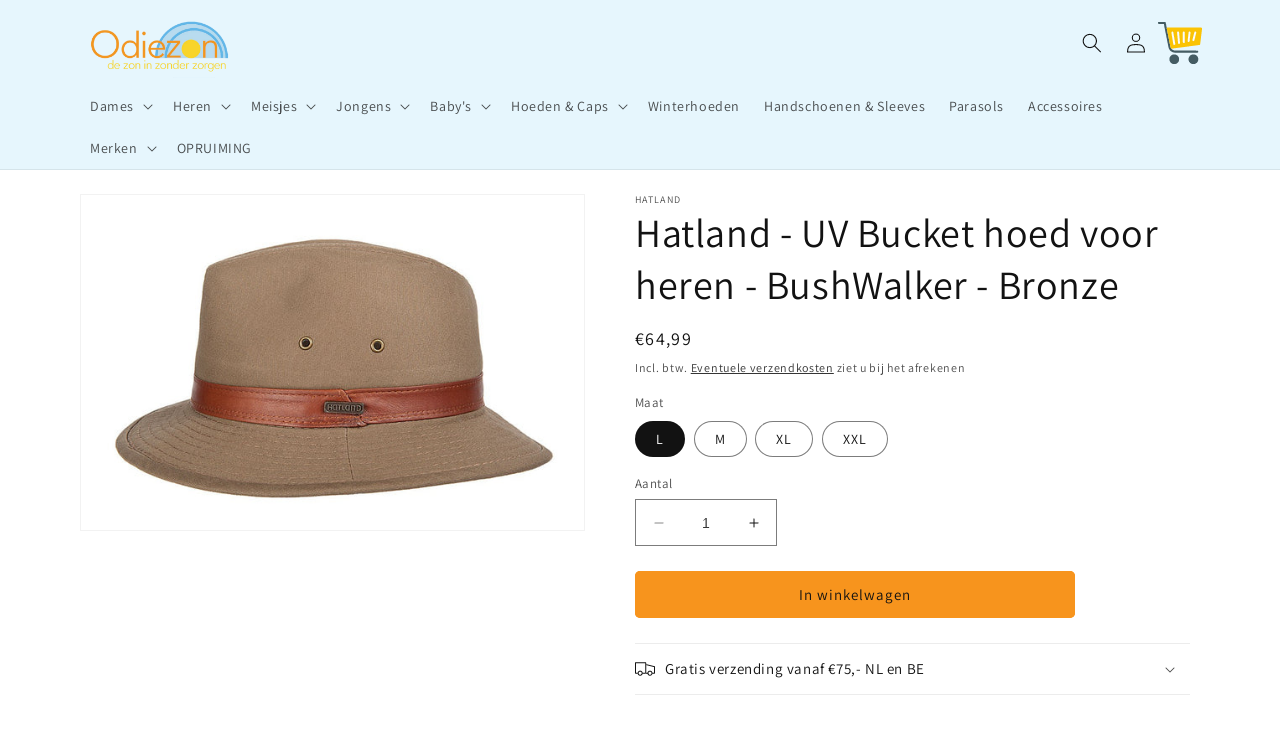

--- FILE ---
content_type: text/html; charset=utf-8
request_url: https://odiezon.nl/products/hatland-uv-bucket-hoed-voor-heren-bushwalker-bronze
body_size: 68239
content:
<!doctype html>
<html class="no-js" lang="nl">
  <head>
 <!-- Google Tag Manager -->
<script>(function(w,d,s,l,i){w[l]=w[l]||[];w[l].push({'gtm.start':
new Date().getTime(),event:'gtm.js'});var f=d.getElementsByTagName(s)[0],
j=d.createElement(s),dl=l!='dataLayer'?'&l='+l:'';j.async=true;j.src=
'https://www.googletagmanager.com/gtm.js?id='+i+dl;f.parentNode.insertBefore(j,f);
})(window,document,'script','dataLayer','GTM-TSK4CPR');</script>
<!-- End Google Tag Manager -->
    
    <meta charset="utf-8">
    <meta http-equiv="X-UA-Compatible" content="IE=edge">
    <meta name="viewport" content="width=device-width,initial-scale=1">
    <meta name="theme-color" content="">
    <link rel="canonical" href="https://odiezon.nl/products/hatland-uv-bucket-hoed-voor-heren-bushwalker-bronze">
    <link rel="preconnect" href="https://cdn.shopify.com" crossorigin><link rel="icon" type="image/png" href="//odiezon.nl/cdn/shop/files/favicon.png?crop=center&height=32&v=1668104651&width=32"><link rel="preconnect" href="https://fonts.shopifycdn.com" crossorigin><title>
      Hatland - UV Bucket hoed voor heren - BushWalker - Bronze
 &ndash; Odiezon</title>

    
      <meta name="description" content="Zon bescherming met de Hatland UV Hoed Bush Walker Met zo&#39;n mooie Hatland Bush Walker zomerhoed op, krijg je alleen maar complimenten. De stevig geweven 100% katoenen hoed met UV bescherming Factor50+ geeft én zonbescherming én fijne schaduw voor hoofd, oren en voorhoofd. Door de ventilatie in de kroon draagt hij lucht">
    

    

<meta property="og:site_name" content="Odiezon">
<meta property="og:url" content="https://odiezon.nl/products/hatland-uv-bucket-hoed-voor-heren-bushwalker-bronze">
<meta property="og:title" content="Hatland - UV Bucket hoed voor heren - BushWalker - Bronze">
<meta property="og:type" content="product">
<meta property="og:description" content="Zon bescherming met de Hatland UV Hoed Bush Walker Met zo&#39;n mooie Hatland Bush Walker zomerhoed op, krijg je alleen maar complimenten. De stevig geweven 100% katoenen hoed met UV bescherming Factor50+ geeft én zonbescherming én fijne schaduw voor hoofd, oren en voorhoofd. Door de ventilatie in de kroon draagt hij lucht"><meta property="og:image" content="http://odiezon.nl/cdn/shop/products/55546.jpg?v=1676273331">
  <meta property="og:image:secure_url" content="https://odiezon.nl/cdn/shop/products/55546.jpg?v=1676273331">
  <meta property="og:image:width" content="1021">
  <meta property="og:image:height" content="680"><meta property="og:price:amount" content="64,99">
  <meta property="og:price:currency" content="EUR"><meta name="twitter:card" content="summary_large_image">
<meta name="twitter:title" content="Hatland - UV Bucket hoed voor heren - BushWalker - Bronze">
<meta name="twitter:description" content="Zon bescherming met de Hatland UV Hoed Bush Walker Met zo&#39;n mooie Hatland Bush Walker zomerhoed op, krijg je alleen maar complimenten. De stevig geweven 100% katoenen hoed met UV bescherming Factor50+ geeft én zonbescherming én fijne schaduw voor hoofd, oren en voorhoofd. Door de ventilatie in de kroon draagt hij lucht">


    <script src="//odiezon.nl/cdn/shop/t/3/assets/constants.js?v=165488195745554878101677066884" defer="defer"></script>
    <script src="//odiezon.nl/cdn/shop/t/3/assets/pubsub.js?v=2921868252632587581677066887" defer="defer"></script>
    <script src="//odiezon.nl/cdn/shop/t/3/assets/global.js?v=85297797553816670871677066886" defer="defer"></script>
    <script>window.performance && window.performance.mark && window.performance.mark('shopify.content_for_header.start');</script><meta name="google-site-verification" content="DNr_64tHik_Qgi1-ztpL6-_x-bhwYIKFgXFe0ruOmYk">
<meta id="shopify-digital-wallet" name="shopify-digital-wallet" content="/67492118836/digital_wallets/dialog">
<link rel="alternate" type="application/json+oembed" href="https://odiezon.nl/products/hatland-uv-bucket-hoed-voor-heren-bushwalker-bronze.oembed">
<script async="async" src="/checkouts/internal/preloads.js?locale=nl-NL"></script>
<script id="shopify-features" type="application/json">{"accessToken":"77c986ec567a239a0aee76f328a63408","betas":["rich-media-storefront-analytics"],"domain":"odiezon.nl","predictiveSearch":true,"shopId":67492118836,"locale":"nl"}</script>
<script>var Shopify = Shopify || {};
Shopify.shop = "odiezon.myshopify.com";
Shopify.locale = "nl";
Shopify.currency = {"active":"EUR","rate":"1.0"};
Shopify.country = "NL";
Shopify.theme = {"name":"Bijgewerkte kopie van Dawn","id":144894689588,"schema_name":"Dawn","schema_version":"8.0.0","theme_store_id":887,"role":"main"};
Shopify.theme.handle = "null";
Shopify.theme.style = {"id":null,"handle":null};
Shopify.cdnHost = "odiezon.nl/cdn";
Shopify.routes = Shopify.routes || {};
Shopify.routes.root = "/";</script>
<script type="module">!function(o){(o.Shopify=o.Shopify||{}).modules=!0}(window);</script>
<script>!function(o){function n(){var o=[];function n(){o.push(Array.prototype.slice.apply(arguments))}return n.q=o,n}var t=o.Shopify=o.Shopify||{};t.loadFeatures=n(),t.autoloadFeatures=n()}(window);</script>
<script id="shop-js-analytics" type="application/json">{"pageType":"product"}</script>
<script defer="defer" async type="module" src="//odiezon.nl/cdn/shopifycloud/shop-js/modules/v2/client.init-shop-cart-sync_temwk-5i.nl.esm.js"></script>
<script defer="defer" async type="module" src="//odiezon.nl/cdn/shopifycloud/shop-js/modules/v2/chunk.common_CCZ-xm-Q.esm.js"></script>
<script type="module">
  await import("//odiezon.nl/cdn/shopifycloud/shop-js/modules/v2/client.init-shop-cart-sync_temwk-5i.nl.esm.js");
await import("//odiezon.nl/cdn/shopifycloud/shop-js/modules/v2/chunk.common_CCZ-xm-Q.esm.js");

  window.Shopify.SignInWithShop?.initShopCartSync?.({"fedCMEnabled":true,"windoidEnabled":true});

</script>
<script>(function() {
  var isLoaded = false;
  function asyncLoad() {
    if (isLoaded) return;
    isLoaded = true;
    var urls = ["https:\/\/widget.trustpilot.com\/bootstrap\/v5\/tp.widget.sync.bootstrap.min.js?shop=odiezon.myshopify.com","https:\/\/ecommplugins-scripts.trustpilot.com\/v2.1\/js\/header.min.js?settings=eyJrZXkiOiJIS2JiQlZRUldUQVphZzlIIiwicyI6ImVhbjEzIn0=\u0026v=2.5\u0026shop=odiezon.myshopify.com","https:\/\/ecommplugins-trustboxsettings.trustpilot.com\/odiezon.myshopify.com.js?settings=1668108528273\u0026shop=odiezon.myshopify.com","https:\/\/chimpstatic.com\/mcjs-connected\/js\/users\/3126a606d1e45080142bd5156\/3ca308f2e9f5ef1f807c42b28.js?shop=odiezon.myshopify.com"];
    for (var i = 0; i < urls.length; i++) {
      var s = document.createElement('script');
      s.type = 'text/javascript';
      s.async = true;
      s.src = urls[i];
      var x = document.getElementsByTagName('script')[0];
      x.parentNode.insertBefore(s, x);
    }
  };
  if(window.attachEvent) {
    window.attachEvent('onload', asyncLoad);
  } else {
    window.addEventListener('load', asyncLoad, false);
  }
})();</script>
<script id="__st">var __st={"a":67492118836,"offset":3600,"reqid":"42379c96-6ed4-4e93-970e-8eb46388b6d4-1769001451","pageurl":"odiezon.nl\/products\/hatland-uv-bucket-hoed-voor-heren-bushwalker-bronze","u":"d153ff674457","p":"product","rtyp":"product","rid":8127054512436};</script>
<script>window.ShopifyPaypalV4VisibilityTracking = true;</script>
<script id="captcha-bootstrap">!function(){'use strict';const t='contact',e='account',n='new_comment',o=[[t,t],['blogs',n],['comments',n],[t,'customer']],c=[[e,'customer_login'],[e,'guest_login'],[e,'recover_customer_password'],[e,'create_customer']],r=t=>t.map((([t,e])=>`form[action*='/${t}']:not([data-nocaptcha='true']) input[name='form_type'][value='${e}']`)).join(','),a=t=>()=>t?[...document.querySelectorAll(t)].map((t=>t.form)):[];function s(){const t=[...o],e=r(t);return a(e)}const i='password',u='form_key',d=['recaptcha-v3-token','g-recaptcha-response','h-captcha-response',i],f=()=>{try{return window.sessionStorage}catch{return}},m='__shopify_v',_=t=>t.elements[u];function p(t,e,n=!1){try{const o=window.sessionStorage,c=JSON.parse(o.getItem(e)),{data:r}=function(t){const{data:e,action:n}=t;return t[m]||n?{data:e,action:n}:{data:t,action:n}}(c);for(const[e,n]of Object.entries(r))t.elements[e]&&(t.elements[e].value=n);n&&o.removeItem(e)}catch(o){console.error('form repopulation failed',{error:o})}}const l='form_type',E='cptcha';function T(t){t.dataset[E]=!0}const w=window,h=w.document,L='Shopify',v='ce_forms',y='captcha';let A=!1;((t,e)=>{const n=(g='f06e6c50-85a8-45c8-87d0-21a2b65856fe',I='https://cdn.shopify.com/shopifycloud/storefront-forms-hcaptcha/ce_storefront_forms_captcha_hcaptcha.v1.5.2.iife.js',D={infoText:'Beschermd door hCaptcha',privacyText:'Privacy',termsText:'Voorwaarden'},(t,e,n)=>{const o=w[L][v],c=o.bindForm;if(c)return c(t,g,e,D).then(n);var r;o.q.push([[t,g,e,D],n]),r=I,A||(h.body.append(Object.assign(h.createElement('script'),{id:'captcha-provider',async:!0,src:r})),A=!0)});var g,I,D;w[L]=w[L]||{},w[L][v]=w[L][v]||{},w[L][v].q=[],w[L][y]=w[L][y]||{},w[L][y].protect=function(t,e){n(t,void 0,e),T(t)},Object.freeze(w[L][y]),function(t,e,n,w,h,L){const[v,y,A,g]=function(t,e,n){const i=e?o:[],u=t?c:[],d=[...i,...u],f=r(d),m=r(i),_=r(d.filter((([t,e])=>n.includes(e))));return[a(f),a(m),a(_),s()]}(w,h,L),I=t=>{const e=t.target;return e instanceof HTMLFormElement?e:e&&e.form},D=t=>v().includes(t);t.addEventListener('submit',(t=>{const e=I(t);if(!e)return;const n=D(e)&&!e.dataset.hcaptchaBound&&!e.dataset.recaptchaBound,o=_(e),c=g().includes(e)&&(!o||!o.value);(n||c)&&t.preventDefault(),c&&!n&&(function(t){try{if(!f())return;!function(t){const e=f();if(!e)return;const n=_(t);if(!n)return;const o=n.value;o&&e.removeItem(o)}(t);const e=Array.from(Array(32),(()=>Math.random().toString(36)[2])).join('');!function(t,e){_(t)||t.append(Object.assign(document.createElement('input'),{type:'hidden',name:u})),t.elements[u].value=e}(t,e),function(t,e){const n=f();if(!n)return;const o=[...t.querySelectorAll(`input[type='${i}']`)].map((({name:t})=>t)),c=[...d,...o],r={};for(const[a,s]of new FormData(t).entries())c.includes(a)||(r[a]=s);n.setItem(e,JSON.stringify({[m]:1,action:t.action,data:r}))}(t,e)}catch(e){console.error('failed to persist form',e)}}(e),e.submit())}));const S=(t,e)=>{t&&!t.dataset[E]&&(n(t,e.some((e=>e===t))),T(t))};for(const o of['focusin','change'])t.addEventListener(o,(t=>{const e=I(t);D(e)&&S(e,y())}));const B=e.get('form_key'),M=e.get(l),P=B&&M;t.addEventListener('DOMContentLoaded',(()=>{const t=y();if(P)for(const e of t)e.elements[l].value===M&&p(e,B);[...new Set([...A(),...v().filter((t=>'true'===t.dataset.shopifyCaptcha))])].forEach((e=>S(e,t)))}))}(h,new URLSearchParams(w.location.search),n,t,e,['guest_login'])})(!0,!0)}();</script>
<script integrity="sha256-4kQ18oKyAcykRKYeNunJcIwy7WH5gtpwJnB7kiuLZ1E=" data-source-attribution="shopify.loadfeatures" defer="defer" src="//odiezon.nl/cdn/shopifycloud/storefront/assets/storefront/load_feature-a0a9edcb.js" crossorigin="anonymous"></script>
<script data-source-attribution="shopify.dynamic_checkout.dynamic.init">var Shopify=Shopify||{};Shopify.PaymentButton=Shopify.PaymentButton||{isStorefrontPortableWallets:!0,init:function(){window.Shopify.PaymentButton.init=function(){};var t=document.createElement("script");t.src="https://odiezon.nl/cdn/shopifycloud/portable-wallets/latest/portable-wallets.nl.js",t.type="module",document.head.appendChild(t)}};
</script>
<script data-source-attribution="shopify.dynamic_checkout.buyer_consent">
  function portableWalletsHideBuyerConsent(e){var t=document.getElementById("shopify-buyer-consent"),n=document.getElementById("shopify-subscription-policy-button");t&&n&&(t.classList.add("hidden"),t.setAttribute("aria-hidden","true"),n.removeEventListener("click",e))}function portableWalletsShowBuyerConsent(e){var t=document.getElementById("shopify-buyer-consent"),n=document.getElementById("shopify-subscription-policy-button");t&&n&&(t.classList.remove("hidden"),t.removeAttribute("aria-hidden"),n.addEventListener("click",e))}window.Shopify?.PaymentButton&&(window.Shopify.PaymentButton.hideBuyerConsent=portableWalletsHideBuyerConsent,window.Shopify.PaymentButton.showBuyerConsent=portableWalletsShowBuyerConsent);
</script>
<script data-source-attribution="shopify.dynamic_checkout.cart.bootstrap">document.addEventListener("DOMContentLoaded",(function(){function t(){return document.querySelector("shopify-accelerated-checkout-cart, shopify-accelerated-checkout")}if(t())Shopify.PaymentButton.init();else{new MutationObserver((function(e,n){t()&&(Shopify.PaymentButton.init(),n.disconnect())})).observe(document.body,{childList:!0,subtree:!0})}}));
</script>
<script id='scb4127' type='text/javascript' async='' src='https://odiezon.nl/cdn/shopifycloud/privacy-banner/storefront-banner.js'></script><script id="sections-script" data-sections="header,footer" defer="defer" src="//odiezon.nl/cdn/shop/t/3/compiled_assets/scripts.js?v=1120"></script>
<script>window.performance && window.performance.mark && window.performance.mark('shopify.content_for_header.end');</script>


    <style data-shopify>
      @font-face {
  font-family: Assistant;
  font-weight: 400;
  font-style: normal;
  font-display: swap;
  src: url("//odiezon.nl/cdn/fonts/assistant/assistant_n4.9120912a469cad1cc292572851508ca49d12e768.woff2") format("woff2"),
       url("//odiezon.nl/cdn/fonts/assistant/assistant_n4.6e9875ce64e0fefcd3f4446b7ec9036b3ddd2985.woff") format("woff");
}

      @font-face {
  font-family: Assistant;
  font-weight: 700;
  font-style: normal;
  font-display: swap;
  src: url("//odiezon.nl/cdn/fonts/assistant/assistant_n7.bf44452348ec8b8efa3aa3068825305886b1c83c.woff2") format("woff2"),
       url("//odiezon.nl/cdn/fonts/assistant/assistant_n7.0c887fee83f6b3bda822f1150b912c72da0f7b64.woff") format("woff");
}

      
      
      @font-face {
  font-family: Assistant;
  font-weight: 400;
  font-style: normal;
  font-display: swap;
  src: url("//odiezon.nl/cdn/fonts/assistant/assistant_n4.9120912a469cad1cc292572851508ca49d12e768.woff2") format("woff2"),
       url("//odiezon.nl/cdn/fonts/assistant/assistant_n4.6e9875ce64e0fefcd3f4446b7ec9036b3ddd2985.woff") format("woff");
}


      :root {
        --font-body-family: Assistant, sans-serif;
        --font-body-style: normal;
        --font-body-weight: 400;
        --font-body-weight-bold: 700;

        --font-heading-family: Assistant, sans-serif;
        --font-heading-style: normal;
        --font-heading-weight: 400;

        --font-body-scale: 1.0;
        --font-heading-scale: 1.0;

        --color-base-text: 18, 18, 18;
        --color-shadow: 18, 18, 18;
        --color-base-background-1: 255, 255, 255;
        --color-base-background-2: 255, 255, 255;
        --color-base-solid-button-labels: 18, 18, 18;
        --color-base-outline-button-labels: 18, 18, 18;
        --color-base-accent-1: 247, 148, 29;
        --color-base-accent-2: 230, 246, 253;
        --payment-terms-background-color: #ffffff;

        --gradient-base-background-1: #ffffff;
        --gradient-base-background-2: #ffffff;
        --gradient-base-accent-1: #f7941d;
        --gradient-base-accent-2: #e6f6fd;

        --media-padding: px;
        --media-border-opacity: 0.05;
        --media-border-width: 1px;
        --media-radius: 0px;
        --media-shadow-opacity: 0.0;
        --media-shadow-horizontal-offset: 0px;
        --media-shadow-vertical-offset: 0px;
        --media-shadow-blur-radius: 5px;
        --media-shadow-visible: 0;

        --page-width: 120rem;
        --page-width-margin: 0rem;

        --product-card-image-padding: 0.0rem;
        --product-card-corner-radius: 0.0rem;
        --product-card-text-alignment: left;
        --product-card-border-width: 0.2rem;
        --product-card-border-opacity: 0.1;
        --product-card-shadow-opacity: 0.1;
        --product-card-shadow-visible: 1;
        --product-card-shadow-horizontal-offset: 0.4rem;
        --product-card-shadow-vertical-offset: 0.4rem;
        --product-card-shadow-blur-radius: 0.5rem;

        --collection-card-image-padding: 0.0rem;
        --collection-card-corner-radius: 0.0rem;
        --collection-card-text-alignment: left;
        --collection-card-border-width: 0.0rem;
        --collection-card-border-opacity: 0.1;
        --collection-card-shadow-opacity: 0.0;
        --collection-card-shadow-visible: 0;
        --collection-card-shadow-horizontal-offset: 0.0rem;
        --collection-card-shadow-vertical-offset: 0.4rem;
        --collection-card-shadow-blur-radius: 0.5rem;

        --blog-card-image-padding: 0.0rem;
        --blog-card-corner-radius: 0.0rem;
        --blog-card-text-alignment: left;
        --blog-card-border-width: 0.0rem;
        --blog-card-border-opacity: 0.1;
        --blog-card-shadow-opacity: 0.0;
        --blog-card-shadow-visible: 0;
        --blog-card-shadow-horizontal-offset: 0.0rem;
        --blog-card-shadow-vertical-offset: 0.4rem;
        --blog-card-shadow-blur-radius: 0.5rem;

        --badge-corner-radius: 4.0rem;

        --popup-border-width: 1px;
        --popup-border-opacity: 0.1;
        --popup-corner-radius: 0px;
        --popup-shadow-opacity: 0.0;
        --popup-shadow-horizontal-offset: 0px;
        --popup-shadow-vertical-offset: 4px;
        --popup-shadow-blur-radius: 5px;

        --drawer-border-width: 1px;
        --drawer-border-opacity: 0.1;
        --drawer-shadow-opacity: 0.0;
        --drawer-shadow-horizontal-offset: 0px;
        --drawer-shadow-vertical-offset: 4px;
        --drawer-shadow-blur-radius: 5px;

        --spacing-sections-desktop: 0px;
        --spacing-sections-mobile: 0px;

        --grid-desktop-vertical-spacing: 8px;
        --grid-desktop-horizontal-spacing: 20px;
        --grid-mobile-vertical-spacing: 4px;
        --grid-mobile-horizontal-spacing: 10px;

        --text-boxes-border-opacity: 0.1;
        --text-boxes-border-width: 0px;
        --text-boxes-radius: 0px;
        --text-boxes-shadow-opacity: 0.0;
        --text-boxes-shadow-visible: 0;
        --text-boxes-shadow-horizontal-offset: 0px;
        --text-boxes-shadow-vertical-offset: 4px;
        --text-boxes-shadow-blur-radius: 5px;

        --buttons-radius: 4px;
        --buttons-radius-outset: 5px;
        --buttons-border-width: 1px;
        --buttons-border-opacity: 1.0;
        --buttons-shadow-opacity: 0.0;
        --buttons-shadow-visible: 0;
        --buttons-shadow-horizontal-offset: 0px;
        --buttons-shadow-vertical-offset: 4px;
        --buttons-shadow-blur-radius: 5px;
        --buttons-border-offset: 0.3px;

        --inputs-radius: 0px;
        --inputs-border-width: 1px;
        --inputs-border-opacity: 0.55;
        --inputs-shadow-opacity: 0.0;
        --inputs-shadow-horizontal-offset: 0px;
        --inputs-margin-offset: 0px;
        --inputs-shadow-vertical-offset: 4px;
        --inputs-shadow-blur-radius: 5px;
        --inputs-radius-outset: 0px;

        --variant-pills-radius: 40px;
        --variant-pills-border-width: 1px;
        --variant-pills-border-opacity: 0.55;
        --variant-pills-shadow-opacity: 0.0;
        --variant-pills-shadow-horizontal-offset: 0px;
        --variant-pills-shadow-vertical-offset: 4px;
        --variant-pills-shadow-blur-radius: 5px;
      }

      *,
      *::before,
      *::after {
        box-sizing: inherit;
      }

      html {
        box-sizing: border-box;
        font-size: calc(var(--font-body-scale) * 62.5%);
        height: 100%;
      }

      body {
        display: grid;
        grid-template-rows: auto auto 1fr auto;
        grid-template-columns: 100%;
        min-height: 100%;
        margin: 0;
        font-size: 1.5rem;
        letter-spacing: 0.06rem;
        line-height: calc(1 + 0.8 / var(--font-body-scale));
        font-family: var(--font-body-family);
        font-style: var(--font-body-style);
        font-weight: var(--font-body-weight);
      }

      @media screen and (min-width: 750px) {
        body {
          font-size: 1.6rem;
        }
      }
    </style>

    <link href="//odiezon.nl/cdn/shop/t/3/assets/base.css?v=831047894957930821677066887" rel="stylesheet" type="text/css" media="all" />
<link rel="preload" as="font" href="//odiezon.nl/cdn/fonts/assistant/assistant_n4.9120912a469cad1cc292572851508ca49d12e768.woff2" type="font/woff2" crossorigin><link rel="preload" as="font" href="//odiezon.nl/cdn/fonts/assistant/assistant_n4.9120912a469cad1cc292572851508ca49d12e768.woff2" type="font/woff2" crossorigin><link rel="stylesheet" href="//odiezon.nl/cdn/shop/t/3/assets/component-predictive-search.css?v=85913294783299393391677066885" media="print" onload="this.media='all'"><script>document.documentElement.className = document.documentElement.className.replace('no-js', 'js');
    if (Shopify.designMode) {
      document.documentElement.classList.add('shopify-design-mode');
    }
    </script>
  <link href="https://monorail-edge.shopifysvc.com" rel="dns-prefetch">
<script>(function(){if ("sendBeacon" in navigator && "performance" in window) {try {var session_token_from_headers = performance.getEntriesByType('navigation')[0].serverTiming.find(x => x.name == '_s').description;} catch {var session_token_from_headers = undefined;}var session_cookie_matches = document.cookie.match(/_shopify_s=([^;]*)/);var session_token_from_cookie = session_cookie_matches && session_cookie_matches.length === 2 ? session_cookie_matches[1] : "";var session_token = session_token_from_headers || session_token_from_cookie || "";function handle_abandonment_event(e) {var entries = performance.getEntries().filter(function(entry) {return /monorail-edge.shopifysvc.com/.test(entry.name);});if (!window.abandonment_tracked && entries.length === 0) {window.abandonment_tracked = true;var currentMs = Date.now();var navigation_start = performance.timing.navigationStart;var payload = {shop_id: 67492118836,url: window.location.href,navigation_start,duration: currentMs - navigation_start,session_token,page_type: "product"};window.navigator.sendBeacon("https://monorail-edge.shopifysvc.com/v1/produce", JSON.stringify({schema_id: "online_store_buyer_site_abandonment/1.1",payload: payload,metadata: {event_created_at_ms: currentMs,event_sent_at_ms: currentMs}}));}}window.addEventListener('pagehide', handle_abandonment_event);}}());</script>
<script id="web-pixels-manager-setup">(function e(e,d,r,n,o){if(void 0===o&&(o={}),!Boolean(null===(a=null===(i=window.Shopify)||void 0===i?void 0:i.analytics)||void 0===a?void 0:a.replayQueue)){var i,a;window.Shopify=window.Shopify||{};var t=window.Shopify;t.analytics=t.analytics||{};var s=t.analytics;s.replayQueue=[],s.publish=function(e,d,r){return s.replayQueue.push([e,d,r]),!0};try{self.performance.mark("wpm:start")}catch(e){}var l=function(){var e={modern:/Edge?\/(1{2}[4-9]|1[2-9]\d|[2-9]\d{2}|\d{4,})\.\d+(\.\d+|)|Firefox\/(1{2}[4-9]|1[2-9]\d|[2-9]\d{2}|\d{4,})\.\d+(\.\d+|)|Chrom(ium|e)\/(9{2}|\d{3,})\.\d+(\.\d+|)|(Maci|X1{2}).+ Version\/(15\.\d+|(1[6-9]|[2-9]\d|\d{3,})\.\d+)([,.]\d+|)( \(\w+\)|)( Mobile\/\w+|) Safari\/|Chrome.+OPR\/(9{2}|\d{3,})\.\d+\.\d+|(CPU[ +]OS|iPhone[ +]OS|CPU[ +]iPhone|CPU IPhone OS|CPU iPad OS)[ +]+(15[._]\d+|(1[6-9]|[2-9]\d|\d{3,})[._]\d+)([._]\d+|)|Android:?[ /-](13[3-9]|1[4-9]\d|[2-9]\d{2}|\d{4,})(\.\d+|)(\.\d+|)|Android.+Firefox\/(13[5-9]|1[4-9]\d|[2-9]\d{2}|\d{4,})\.\d+(\.\d+|)|Android.+Chrom(ium|e)\/(13[3-9]|1[4-9]\d|[2-9]\d{2}|\d{4,})\.\d+(\.\d+|)|SamsungBrowser\/([2-9]\d|\d{3,})\.\d+/,legacy:/Edge?\/(1[6-9]|[2-9]\d|\d{3,})\.\d+(\.\d+|)|Firefox\/(5[4-9]|[6-9]\d|\d{3,})\.\d+(\.\d+|)|Chrom(ium|e)\/(5[1-9]|[6-9]\d|\d{3,})\.\d+(\.\d+|)([\d.]+$|.*Safari\/(?![\d.]+ Edge\/[\d.]+$))|(Maci|X1{2}).+ Version\/(10\.\d+|(1[1-9]|[2-9]\d|\d{3,})\.\d+)([,.]\d+|)( \(\w+\)|)( Mobile\/\w+|) Safari\/|Chrome.+OPR\/(3[89]|[4-9]\d|\d{3,})\.\d+\.\d+|(CPU[ +]OS|iPhone[ +]OS|CPU[ +]iPhone|CPU IPhone OS|CPU iPad OS)[ +]+(10[._]\d+|(1[1-9]|[2-9]\d|\d{3,})[._]\d+)([._]\d+|)|Android:?[ /-](13[3-9]|1[4-9]\d|[2-9]\d{2}|\d{4,})(\.\d+|)(\.\d+|)|Mobile Safari.+OPR\/([89]\d|\d{3,})\.\d+\.\d+|Android.+Firefox\/(13[5-9]|1[4-9]\d|[2-9]\d{2}|\d{4,})\.\d+(\.\d+|)|Android.+Chrom(ium|e)\/(13[3-9]|1[4-9]\d|[2-9]\d{2}|\d{4,})\.\d+(\.\d+|)|Android.+(UC? ?Browser|UCWEB|U3)[ /]?(15\.([5-9]|\d{2,})|(1[6-9]|[2-9]\d|\d{3,})\.\d+)\.\d+|SamsungBrowser\/(5\.\d+|([6-9]|\d{2,})\.\d+)|Android.+MQ{2}Browser\/(14(\.(9|\d{2,})|)|(1[5-9]|[2-9]\d|\d{3,})(\.\d+|))(\.\d+|)|K[Aa][Ii]OS\/(3\.\d+|([4-9]|\d{2,})\.\d+)(\.\d+|)/},d=e.modern,r=e.legacy,n=navigator.userAgent;return n.match(d)?"modern":n.match(r)?"legacy":"unknown"}(),u="modern"===l?"modern":"legacy",c=(null!=n?n:{modern:"",legacy:""})[u],f=function(e){return[e.baseUrl,"/wpm","/b",e.hashVersion,"modern"===e.buildTarget?"m":"l",".js"].join("")}({baseUrl:d,hashVersion:r,buildTarget:u}),m=function(e){var d=e.version,r=e.bundleTarget,n=e.surface,o=e.pageUrl,i=e.monorailEndpoint;return{emit:function(e){var a=e.status,t=e.errorMsg,s=(new Date).getTime(),l=JSON.stringify({metadata:{event_sent_at_ms:s},events:[{schema_id:"web_pixels_manager_load/3.1",payload:{version:d,bundle_target:r,page_url:o,status:a,surface:n,error_msg:t},metadata:{event_created_at_ms:s}}]});if(!i)return console&&console.warn&&console.warn("[Web Pixels Manager] No Monorail endpoint provided, skipping logging."),!1;try{return self.navigator.sendBeacon.bind(self.navigator)(i,l)}catch(e){}var u=new XMLHttpRequest;try{return u.open("POST",i,!0),u.setRequestHeader("Content-Type","text/plain"),u.send(l),!0}catch(e){return console&&console.warn&&console.warn("[Web Pixels Manager] Got an unhandled error while logging to Monorail."),!1}}}}({version:r,bundleTarget:l,surface:e.surface,pageUrl:self.location.href,monorailEndpoint:e.monorailEndpoint});try{o.browserTarget=l,function(e){var d=e.src,r=e.async,n=void 0===r||r,o=e.onload,i=e.onerror,a=e.sri,t=e.scriptDataAttributes,s=void 0===t?{}:t,l=document.createElement("script"),u=document.querySelector("head"),c=document.querySelector("body");if(l.async=n,l.src=d,a&&(l.integrity=a,l.crossOrigin="anonymous"),s)for(var f in s)if(Object.prototype.hasOwnProperty.call(s,f))try{l.dataset[f]=s[f]}catch(e){}if(o&&l.addEventListener("load",o),i&&l.addEventListener("error",i),u)u.appendChild(l);else{if(!c)throw new Error("Did not find a head or body element to append the script");c.appendChild(l)}}({src:f,async:!0,onload:function(){if(!function(){var e,d;return Boolean(null===(d=null===(e=window.Shopify)||void 0===e?void 0:e.analytics)||void 0===d?void 0:d.initialized)}()){var d=window.webPixelsManager.init(e)||void 0;if(d){var r=window.Shopify.analytics;r.replayQueue.forEach((function(e){var r=e[0],n=e[1],o=e[2];d.publishCustomEvent(r,n,o)})),r.replayQueue=[],r.publish=d.publishCustomEvent,r.visitor=d.visitor,r.initialized=!0}}},onerror:function(){return m.emit({status:"failed",errorMsg:"".concat(f," has failed to load")})},sri:function(e){var d=/^sha384-[A-Za-z0-9+/=]+$/;return"string"==typeof e&&d.test(e)}(c)?c:"",scriptDataAttributes:o}),m.emit({status:"loading"})}catch(e){m.emit({status:"failed",errorMsg:(null==e?void 0:e.message)||"Unknown error"})}}})({shopId: 67492118836,storefrontBaseUrl: "https://odiezon.nl",extensionsBaseUrl: "https://extensions.shopifycdn.com/cdn/shopifycloud/web-pixels-manager",monorailEndpoint: "https://monorail-edge.shopifysvc.com/unstable/produce_batch",surface: "storefront-renderer",enabledBetaFlags: ["2dca8a86"],webPixelsConfigList: [{"id":"1553367363","configuration":"{\"tagID\":\"2613826279243\"}","eventPayloadVersion":"v1","runtimeContext":"STRICT","scriptVersion":"18031546ee651571ed29edbe71a3550b","type":"APP","apiClientId":3009811,"privacyPurposes":["ANALYTICS","MARKETING","SALE_OF_DATA"],"dataSharingAdjustments":{"protectedCustomerApprovalScopes":["read_customer_address","read_customer_email","read_customer_name","read_customer_personal_data","read_customer_phone"]}},{"id":"1096679747","configuration":"{\"config\":\"{\\\"pixel_id\\\":\\\"G-YQWM9LD2K6\\\",\\\"target_country\\\":\\\"NL\\\",\\\"gtag_events\\\":[{\\\"type\\\":\\\"search\\\",\\\"action_label\\\":[\\\"G-YQWM9LD2K6\\\",\\\"AW-11352696084\\\/rEDhCN3oresYEJTKsaUq\\\"]},{\\\"type\\\":\\\"begin_checkout\\\",\\\"action_label\\\":[\\\"G-YQWM9LD2K6\\\",\\\"AW-11352696084\\\/uWIICOPoresYEJTKsaUq\\\"]},{\\\"type\\\":\\\"view_item\\\",\\\"action_label\\\":[\\\"G-YQWM9LD2K6\\\",\\\"AW-11352696084\\\/SNM6CNroresYEJTKsaUq\\\",\\\"MC-GBBYRGHMJM\\\"]},{\\\"type\\\":\\\"purchase\\\",\\\"action_label\\\":[\\\"G-YQWM9LD2K6\\\",\\\"AW-11352696084\\\/lLyLCNToresYEJTKsaUq\\\",\\\"MC-GBBYRGHMJM\\\"]},{\\\"type\\\":\\\"page_view\\\",\\\"action_label\\\":[\\\"G-YQWM9LD2K6\\\",\\\"AW-11352696084\\\/67MVCNforesYEJTKsaUq\\\",\\\"MC-GBBYRGHMJM\\\"]},{\\\"type\\\":\\\"add_payment_info\\\",\\\"action_label\\\":[\\\"G-YQWM9LD2K6\\\",\\\"AW-11352696084\\\/eR4sCOboresYEJTKsaUq\\\"]},{\\\"type\\\":\\\"add_to_cart\\\",\\\"action_label\\\":[\\\"G-YQWM9LD2K6\\\",\\\"AW-11352696084\\\/XxnWCODoresYEJTKsaUq\\\"]}],\\\"enable_monitoring_mode\\\":false}\"}","eventPayloadVersion":"v1","runtimeContext":"OPEN","scriptVersion":"b2a88bafab3e21179ed38636efcd8a93","type":"APP","apiClientId":1780363,"privacyPurposes":[],"dataSharingAdjustments":{"protectedCustomerApprovalScopes":["read_customer_address","read_customer_email","read_customer_name","read_customer_personal_data","read_customer_phone"]}},{"id":"373752131","configuration":"{\"pixel_id\":\"1387137711831090\",\"pixel_type\":\"facebook_pixel\",\"metaapp_system_user_token\":\"-\"}","eventPayloadVersion":"v1","runtimeContext":"OPEN","scriptVersion":"ca16bc87fe92b6042fbaa3acc2fbdaa6","type":"APP","apiClientId":2329312,"privacyPurposes":["ANALYTICS","MARKETING","SALE_OF_DATA"],"dataSharingAdjustments":{"protectedCustomerApprovalScopes":["read_customer_address","read_customer_email","read_customer_name","read_customer_personal_data","read_customer_phone"]}},{"id":"shopify-app-pixel","configuration":"{}","eventPayloadVersion":"v1","runtimeContext":"STRICT","scriptVersion":"0450","apiClientId":"shopify-pixel","type":"APP","privacyPurposes":["ANALYTICS","MARKETING"]},{"id":"shopify-custom-pixel","eventPayloadVersion":"v1","runtimeContext":"LAX","scriptVersion":"0450","apiClientId":"shopify-pixel","type":"CUSTOM","privacyPurposes":["ANALYTICS","MARKETING"]}],isMerchantRequest: false,initData: {"shop":{"name":"Odiezon","paymentSettings":{"currencyCode":"EUR"},"myshopifyDomain":"odiezon.myshopify.com","countryCode":"NL","storefrontUrl":"https:\/\/odiezon.nl"},"customer":null,"cart":null,"checkout":null,"productVariants":[{"price":{"amount":64.99,"currencyCode":"EUR"},"product":{"title":"Hatland - UV Bucket hoed voor heren - BushWalker - Bronze","vendor":"Hatland","id":"8127054512436","untranslatedTitle":"Hatland - UV Bucket hoed voor heren - BushWalker - Bronze","url":"\/products\/hatland-uv-bucket-hoed-voor-heren-bushwalker-bronze","type":"Hoeden \u0026 petten"},"id":"44469145174324","image":{"src":"\/\/odiezon.nl\/cdn\/shop\/products\/55546.jpg?v=1676273331"},"sku":"10015-182-L","title":"L","untranslatedTitle":"L"},{"price":{"amount":64.99,"currencyCode":"EUR"},"product":{"title":"Hatland - UV Bucket hoed voor heren - BushWalker - Bronze","vendor":"Hatland","id":"8127054512436","untranslatedTitle":"Hatland - UV Bucket hoed voor heren - BushWalker - Bronze","url":"\/products\/hatland-uv-bucket-hoed-voor-heren-bushwalker-bronze","type":"Hoeden \u0026 petten"},"id":"44469145207092","image":{"src":"\/\/odiezon.nl\/cdn\/shop\/products\/55546.jpg?v=1676273331"},"sku":"10015-182-M","title":"M","untranslatedTitle":"M"},{"price":{"amount":64.99,"currencyCode":"EUR"},"product":{"title":"Hatland - UV Bucket hoed voor heren - BushWalker - Bronze","vendor":"Hatland","id":"8127054512436","untranslatedTitle":"Hatland - UV Bucket hoed voor heren - BushWalker - Bronze","url":"\/products\/hatland-uv-bucket-hoed-voor-heren-bushwalker-bronze","type":"Hoeden \u0026 petten"},"id":"44469145239860","image":{"src":"\/\/odiezon.nl\/cdn\/shop\/products\/55546.jpg?v=1676273331"},"sku":"10015-182-XL","title":"XL","untranslatedTitle":"XL"},{"price":{"amount":64.99,"currencyCode":"EUR"},"product":{"title":"Hatland - UV Bucket hoed voor heren - BushWalker - Bronze","vendor":"Hatland","id":"8127054512436","untranslatedTitle":"Hatland - UV Bucket hoed voor heren - BushWalker - Bronze","url":"\/products\/hatland-uv-bucket-hoed-voor-heren-bushwalker-bronze","type":"Hoeden \u0026 petten"},"id":"44469145272628","image":{"src":"\/\/odiezon.nl\/cdn\/shop\/products\/55546.jpg?v=1676273331"},"sku":"10015-182-XXL","title":"XXL","untranslatedTitle":"XXL"}],"purchasingCompany":null},},"https://odiezon.nl/cdn","fcfee988w5aeb613cpc8e4bc33m6693e112",{"modern":"","legacy":""},{"shopId":"67492118836","storefrontBaseUrl":"https:\/\/odiezon.nl","extensionBaseUrl":"https:\/\/extensions.shopifycdn.com\/cdn\/shopifycloud\/web-pixels-manager","surface":"storefront-renderer","enabledBetaFlags":"[\"2dca8a86\"]","isMerchantRequest":"false","hashVersion":"fcfee988w5aeb613cpc8e4bc33m6693e112","publish":"custom","events":"[[\"page_viewed\",{}],[\"product_viewed\",{\"productVariant\":{\"price\":{\"amount\":64.99,\"currencyCode\":\"EUR\"},\"product\":{\"title\":\"Hatland - UV Bucket hoed voor heren - BushWalker - Bronze\",\"vendor\":\"Hatland\",\"id\":\"8127054512436\",\"untranslatedTitle\":\"Hatland - UV Bucket hoed voor heren - BushWalker - Bronze\",\"url\":\"\/products\/hatland-uv-bucket-hoed-voor-heren-bushwalker-bronze\",\"type\":\"Hoeden \u0026 petten\"},\"id\":\"44469145174324\",\"image\":{\"src\":\"\/\/odiezon.nl\/cdn\/shop\/products\/55546.jpg?v=1676273331\"},\"sku\":\"10015-182-L\",\"title\":\"L\",\"untranslatedTitle\":\"L\"}}]]"});</script><script>
  window.ShopifyAnalytics = window.ShopifyAnalytics || {};
  window.ShopifyAnalytics.meta = window.ShopifyAnalytics.meta || {};
  window.ShopifyAnalytics.meta.currency = 'EUR';
  var meta = {"product":{"id":8127054512436,"gid":"gid:\/\/shopify\/Product\/8127054512436","vendor":"Hatland","type":"Hoeden \u0026 petten","handle":"hatland-uv-bucket-hoed-voor-heren-bushwalker-bronze","variants":[{"id":44469145174324,"price":6499,"name":"Hatland - UV Bucket hoed voor heren - BushWalker - Bronze - L","public_title":"L","sku":"10015-182-L"},{"id":44469145207092,"price":6499,"name":"Hatland - UV Bucket hoed voor heren - BushWalker - Bronze - M","public_title":"M","sku":"10015-182-M"},{"id":44469145239860,"price":6499,"name":"Hatland - UV Bucket hoed voor heren - BushWalker - Bronze - XL","public_title":"XL","sku":"10015-182-XL"},{"id":44469145272628,"price":6499,"name":"Hatland - UV Bucket hoed voor heren - BushWalker - Bronze - XXL","public_title":"XXL","sku":"10015-182-XXL"}],"remote":false},"page":{"pageType":"product","resourceType":"product","resourceId":8127054512436,"requestId":"42379c96-6ed4-4e93-970e-8eb46388b6d4-1769001451"}};
  for (var attr in meta) {
    window.ShopifyAnalytics.meta[attr] = meta[attr];
  }
</script>
<script class="analytics">
  (function () {
    var customDocumentWrite = function(content) {
      var jquery = null;

      if (window.jQuery) {
        jquery = window.jQuery;
      } else if (window.Checkout && window.Checkout.$) {
        jquery = window.Checkout.$;
      }

      if (jquery) {
        jquery('body').append(content);
      }
    };

    var hasLoggedConversion = function(token) {
      if (token) {
        return document.cookie.indexOf('loggedConversion=' + token) !== -1;
      }
      return false;
    }

    var setCookieIfConversion = function(token) {
      if (token) {
        var twoMonthsFromNow = new Date(Date.now());
        twoMonthsFromNow.setMonth(twoMonthsFromNow.getMonth() + 2);

        document.cookie = 'loggedConversion=' + token + '; expires=' + twoMonthsFromNow;
      }
    }

    var trekkie = window.ShopifyAnalytics.lib = window.trekkie = window.trekkie || [];
    if (trekkie.integrations) {
      return;
    }
    trekkie.methods = [
      'identify',
      'page',
      'ready',
      'track',
      'trackForm',
      'trackLink'
    ];
    trekkie.factory = function(method) {
      return function() {
        var args = Array.prototype.slice.call(arguments);
        args.unshift(method);
        trekkie.push(args);
        return trekkie;
      };
    };
    for (var i = 0; i < trekkie.methods.length; i++) {
      var key = trekkie.methods[i];
      trekkie[key] = trekkie.factory(key);
    }
    trekkie.load = function(config) {
      trekkie.config = config || {};
      trekkie.config.initialDocumentCookie = document.cookie;
      var first = document.getElementsByTagName('script')[0];
      var script = document.createElement('script');
      script.type = 'text/javascript';
      script.onerror = function(e) {
        var scriptFallback = document.createElement('script');
        scriptFallback.type = 'text/javascript';
        scriptFallback.onerror = function(error) {
                var Monorail = {
      produce: function produce(monorailDomain, schemaId, payload) {
        var currentMs = new Date().getTime();
        var event = {
          schema_id: schemaId,
          payload: payload,
          metadata: {
            event_created_at_ms: currentMs,
            event_sent_at_ms: currentMs
          }
        };
        return Monorail.sendRequest("https://" + monorailDomain + "/v1/produce", JSON.stringify(event));
      },
      sendRequest: function sendRequest(endpointUrl, payload) {
        // Try the sendBeacon API
        if (window && window.navigator && typeof window.navigator.sendBeacon === 'function' && typeof window.Blob === 'function' && !Monorail.isIos12()) {
          var blobData = new window.Blob([payload], {
            type: 'text/plain'
          });

          if (window.navigator.sendBeacon(endpointUrl, blobData)) {
            return true;
          } // sendBeacon was not successful

        } // XHR beacon

        var xhr = new XMLHttpRequest();

        try {
          xhr.open('POST', endpointUrl);
          xhr.setRequestHeader('Content-Type', 'text/plain');
          xhr.send(payload);
        } catch (e) {
          console.log(e);
        }

        return false;
      },
      isIos12: function isIos12() {
        return window.navigator.userAgent.lastIndexOf('iPhone; CPU iPhone OS 12_') !== -1 || window.navigator.userAgent.lastIndexOf('iPad; CPU OS 12_') !== -1;
      }
    };
    Monorail.produce('monorail-edge.shopifysvc.com',
      'trekkie_storefront_load_errors/1.1',
      {shop_id: 67492118836,
      theme_id: 144894689588,
      app_name: "storefront",
      context_url: window.location.href,
      source_url: "//odiezon.nl/cdn/s/trekkie.storefront.cd680fe47e6c39ca5d5df5f0a32d569bc48c0f27.min.js"});

        };
        scriptFallback.async = true;
        scriptFallback.src = '//odiezon.nl/cdn/s/trekkie.storefront.cd680fe47e6c39ca5d5df5f0a32d569bc48c0f27.min.js';
        first.parentNode.insertBefore(scriptFallback, first);
      };
      script.async = true;
      script.src = '//odiezon.nl/cdn/s/trekkie.storefront.cd680fe47e6c39ca5d5df5f0a32d569bc48c0f27.min.js';
      first.parentNode.insertBefore(script, first);
    };
    trekkie.load(
      {"Trekkie":{"appName":"storefront","development":false,"defaultAttributes":{"shopId":67492118836,"isMerchantRequest":null,"themeId":144894689588,"themeCityHash":"2548312736546342974","contentLanguage":"nl","currency":"EUR","eventMetadataId":"d7dad0a4-a778-44f6-8071-54a6e6042e95"},"isServerSideCookieWritingEnabled":true,"monorailRegion":"shop_domain","enabledBetaFlags":["65f19447"]},"Session Attribution":{},"S2S":{"facebookCapiEnabled":true,"source":"trekkie-storefront-renderer","apiClientId":580111}}
    );

    var loaded = false;
    trekkie.ready(function() {
      if (loaded) return;
      loaded = true;

      window.ShopifyAnalytics.lib = window.trekkie;

      var originalDocumentWrite = document.write;
      document.write = customDocumentWrite;
      try { window.ShopifyAnalytics.merchantGoogleAnalytics.call(this); } catch(error) {};
      document.write = originalDocumentWrite;

      window.ShopifyAnalytics.lib.page(null,{"pageType":"product","resourceType":"product","resourceId":8127054512436,"requestId":"42379c96-6ed4-4e93-970e-8eb46388b6d4-1769001451","shopifyEmitted":true});

      var match = window.location.pathname.match(/checkouts\/(.+)\/(thank_you|post_purchase)/)
      var token = match? match[1]: undefined;
      if (!hasLoggedConversion(token)) {
        setCookieIfConversion(token);
        window.ShopifyAnalytics.lib.track("Viewed Product",{"currency":"EUR","variantId":44469145174324,"productId":8127054512436,"productGid":"gid:\/\/shopify\/Product\/8127054512436","name":"Hatland - UV Bucket hoed voor heren - BushWalker - Bronze - L","price":"64.99","sku":"10015-182-L","brand":"Hatland","variant":"L","category":"Hoeden \u0026 petten","nonInteraction":true,"remote":false},undefined,undefined,{"shopifyEmitted":true});
      window.ShopifyAnalytics.lib.track("monorail:\/\/trekkie_storefront_viewed_product\/1.1",{"currency":"EUR","variantId":44469145174324,"productId":8127054512436,"productGid":"gid:\/\/shopify\/Product\/8127054512436","name":"Hatland - UV Bucket hoed voor heren - BushWalker - Bronze - L","price":"64.99","sku":"10015-182-L","brand":"Hatland","variant":"L","category":"Hoeden \u0026 petten","nonInteraction":true,"remote":false,"referer":"https:\/\/odiezon.nl\/products\/hatland-uv-bucket-hoed-voor-heren-bushwalker-bronze"});
      }
    });


        var eventsListenerScript = document.createElement('script');
        eventsListenerScript.async = true;
        eventsListenerScript.src = "//odiezon.nl/cdn/shopifycloud/storefront/assets/shop_events_listener-3da45d37.js";
        document.getElementsByTagName('head')[0].appendChild(eventsListenerScript);

})();</script>
<script
  defer
  src="https://odiezon.nl/cdn/shopifycloud/perf-kit/shopify-perf-kit-3.0.4.min.js"
  data-application="storefront-renderer"
  data-shop-id="67492118836"
  data-render-region="gcp-us-east1"
  data-page-type="product"
  data-theme-instance-id="144894689588"
  data-theme-name="Dawn"
  data-theme-version="8.0.0"
  data-monorail-region="shop_domain"
  data-resource-timing-sampling-rate="10"
  data-shs="true"
  data-shs-beacon="true"
  data-shs-export-with-fetch="true"
  data-shs-logs-sample-rate="1"
  data-shs-beacon-endpoint="https://odiezon.nl/api/collect"
></script>
</head>

  <body class="gradient">

<!-- Google Tag Manager (noscript) -->
<noscript><iframe src="https://www.googletagmanager.com/ns.html?id=GTM-TSK4CPR"
height="0" width="0" style="display:none;visibility:hidden"></iframe></noscript>
<!-- End Google Tag Manager (noscript) -->
    
    <a class="skip-to-content-link button visually-hidden" href="#MainContent">
      Meteen naar de content
    </a><!-- BEGIN sections: header-group -->
<div id="shopify-section-sections--18094363214132__header" class="shopify-section shopify-section-group-header-group section-header"><link rel="stylesheet" href="//odiezon.nl/cdn/shop/t/3/assets/component-list-menu.css?v=151968516119678728991677066886" media="print" onload="this.media='all'">
<link rel="stylesheet" href="//odiezon.nl/cdn/shop/t/3/assets/component-search.css?v=184225813856820874251677066885" media="print" onload="this.media='all'">
<link rel="stylesheet" href="//odiezon.nl/cdn/shop/t/3/assets/component-menu-drawer.css?v=182311192829367774911677066885" media="print" onload="this.media='all'">
<link rel="stylesheet" href="//odiezon.nl/cdn/shop/t/3/assets/component-cart-notification.css?v=137625604348931474661677066885" media="print" onload="this.media='all'">
<link rel="stylesheet" href="//odiezon.nl/cdn/shop/t/3/assets/component-cart-items.css?v=23917223812499722491677066887" media="print" onload="this.media='all'"><link rel="stylesheet" href="//odiezon.nl/cdn/shop/t/3/assets/component-price.css?v=65402837579211014041677066885" media="print" onload="this.media='all'">
  <link rel="stylesheet" href="//odiezon.nl/cdn/shop/t/3/assets/component-loading-overlay.css?v=167310470843593579841677066887" media="print" onload="this.media='all'"><link rel="stylesheet" href="//odiezon.nl/cdn/shop/t/3/assets/component-mega-menu.css?v=106454108107686398031677066887" media="print" onload="this.media='all'">
  <noscript><link href="//odiezon.nl/cdn/shop/t/3/assets/component-mega-menu.css?v=106454108107686398031677066887" rel="stylesheet" type="text/css" media="all" /></noscript><noscript><link href="//odiezon.nl/cdn/shop/t/3/assets/component-list-menu.css?v=151968516119678728991677066886" rel="stylesheet" type="text/css" media="all" /></noscript>
<noscript><link href="//odiezon.nl/cdn/shop/t/3/assets/component-search.css?v=184225813856820874251677066885" rel="stylesheet" type="text/css" media="all" /></noscript>
<noscript><link href="//odiezon.nl/cdn/shop/t/3/assets/component-menu-drawer.css?v=182311192829367774911677066885" rel="stylesheet" type="text/css" media="all" /></noscript>
<noscript><link href="//odiezon.nl/cdn/shop/t/3/assets/component-cart-notification.css?v=137625604348931474661677066885" rel="stylesheet" type="text/css" media="all" /></noscript>
<noscript><link href="//odiezon.nl/cdn/shop/t/3/assets/component-cart-items.css?v=23917223812499722491677066887" rel="stylesheet" type="text/css" media="all" /></noscript>

<style>
  header-drawer {
    justify-self: start;
    margin-left: -1.2rem;
  }

  .header__heading-logo {
    max-width: 140px;
  }.scrolled-past-header .header__heading-logo {
      width: 75%;
    }@media screen and (min-width: 990px) {
    header-drawer {
      display: none;
    }
  }

  .menu-drawer-container {
    display: flex;
  }

  .list-menu {
    list-style: none;
    padding: 0;
    margin: 0;
  }

  .list-menu--inline {
    display: inline-flex;
    flex-wrap: wrap;
  }

  summary.list-menu__item {
    padding-right: 2.7rem;
  }

  .list-menu__item {
    display: flex;
    align-items: center;
    line-height: calc(1 + 0.3 / var(--font-body-scale));
  }

  .list-menu__item--link {
    text-decoration: none;
    padding-bottom: 1rem;
    padding-top: 1rem;
    line-height: calc(1 + 0.8 / var(--font-body-scale));
  }

  @media screen and (min-width: 750px) {
    .list-menu__item--link {
      padding-bottom: 0.5rem;
      padding-top: 0.5rem;
    }
  }
</style><style data-shopify>.header {
    padding-top: 0px;
    padding-bottom: 0px;
  }

  .section-header {
    position: sticky; /* This is for fixing a Safari z-index issue. PR #2147 */
    margin-bottom: 0px;
  }

  @media screen and (min-width: 750px) {
    .section-header {
      margin-bottom: 0px;
    }
  }

  @media screen and (min-width: 990px) {
    .header {
      padding-top: 0px;
      padding-bottom: 0px;
    }
  }</style><script src="//odiezon.nl/cdn/shop/t/3/assets/details-disclosure.js?v=153497636716254413831677066887" defer="defer"></script>
<script src="//odiezon.nl/cdn/shop/t/3/assets/details-modal.js?v=4511761896672669691677066886" defer="defer"></script>
<script src="//odiezon.nl/cdn/shop/t/3/assets/cart-notification.js?v=160453272920806432391677066885" defer="defer"></script>
<script src="//odiezon.nl/cdn/shop/t/3/assets/search-form.js?v=113639710312857635801677066886" defer="defer"></script><svg xmlns="http://www.w3.org/2000/svg" class="hidden">
  <symbol id="icon-search" viewbox="0 0 18 19" fill="none">
    <path fill-rule="evenodd" clip-rule="evenodd" d="M11.03 11.68A5.784 5.784 0 112.85 3.5a5.784 5.784 0 018.18 8.18zm.26 1.12a6.78 6.78 0 11.72-.7l5.4 5.4a.5.5 0 11-.71.7l-5.41-5.4z" fill="currentColor"/>
  </symbol>

  <symbol id="icon-reset" class="icon icon-close"  fill="none" viewBox="0 0 18 18" stroke="currentColor">
    <circle r="8.5" cy="9" cx="9" stroke-opacity="0.2"/>
    <path d="M6.82972 6.82915L1.17193 1.17097" stroke-linecap="round" stroke-linejoin="round" transform="translate(5 5)"/>
    <path d="M1.22896 6.88502L6.77288 1.11523" stroke-linecap="round" stroke-linejoin="round" transform="translate(5 5)"/>
  </symbol>

  <symbol id="icon-close" class="icon icon-close" fill="none" viewBox="0 0 18 17">
    <path d="M.865 15.978a.5.5 0 00.707.707l7.433-7.431 7.579 7.282a.501.501 0 00.846-.37.5.5 0 00-.153-.351L9.712 8.546l7.417-7.416a.5.5 0 10-.707-.708L8.991 7.853 1.413.573a.5.5 0 10-.693.72l7.563 7.268-7.418 7.417z" fill="currentColor">
  </symbol>
</svg>
<sticky-header data-sticky-type="reduce-logo-size" class="header-wrapper color-accent-2 gradient header-wrapper--border-bottom">
  <header class="header header--top-left header--mobile-center page-width header--has-menu"><header-drawer data-breakpoint="tablet">
        <details id="Details-menu-drawer-container" class="menu-drawer-container">
          <summary class="header__icon header__icon--menu header__icon--summary link focus-inset" aria-label="Menu">
            <span>
              <svg
  xmlns="http://www.w3.org/2000/svg"
  aria-hidden="true"
  focusable="false"
  class="icon icon-hamburger"
  fill="none"
  viewBox="0 0 18 16"
>
  <path d="M1 .5a.5.5 0 100 1h15.71a.5.5 0 000-1H1zM.5 8a.5.5 0 01.5-.5h15.71a.5.5 0 010 1H1A.5.5 0 01.5 8zm0 7a.5.5 0 01.5-.5h15.71a.5.5 0 010 1H1a.5.5 0 01-.5-.5z" fill="currentColor">
</svg>

              <svg
  xmlns="http://www.w3.org/2000/svg"
  aria-hidden="true"
  focusable="false"
  class="icon icon-close"
  fill="none"
  viewBox="0 0 18 17"
>
  <path d="M.865 15.978a.5.5 0 00.707.707l7.433-7.431 7.579 7.282a.501.501 0 00.846-.37.5.5 0 00-.153-.351L9.712 8.546l7.417-7.416a.5.5 0 10-.707-.708L8.991 7.853 1.413.573a.5.5 0 10-.693.72l7.563 7.268-7.418 7.417z" fill="currentColor">
</svg>

            </span>
          </summary>
          <div id="menu-drawer" class="gradient menu-drawer motion-reduce" tabindex="-1">
            <div class="menu-drawer__inner-container">
              <div class="menu-drawer__navigation-container">
                <nav class="menu-drawer__navigation">
                  <ul class="menu-drawer__menu has-submenu list-menu" role="list"><li><details id="Details-menu-drawer-menu-item-1">
                            <summary class="menu-drawer__menu-item list-menu__item link link--text focus-inset">
                              Dames
                              <svg
  viewBox="0 0 14 10"
  fill="none"
  aria-hidden="true"
  focusable="false"
  class="icon icon-arrow"
  xmlns="http://www.w3.org/2000/svg"
>
  <path fill-rule="evenodd" clip-rule="evenodd" d="M8.537.808a.5.5 0 01.817-.162l4 4a.5.5 0 010 .708l-4 4a.5.5 0 11-.708-.708L11.793 5.5H1a.5.5 0 010-1h10.793L8.646 1.354a.5.5 0 01-.109-.546z" fill="currentColor">
</svg>

                              <svg aria-hidden="true" focusable="false" class="icon icon-caret" viewBox="0 0 10 6">
  <path fill-rule="evenodd" clip-rule="evenodd" d="M9.354.646a.5.5 0 00-.708 0L5 4.293 1.354.646a.5.5 0 00-.708.708l4 4a.5.5 0 00.708 0l4-4a.5.5 0 000-.708z" fill="currentColor">
</svg>

                            </summary>
                            <div id="link-dames" class="menu-drawer__submenu has-submenu gradient motion-reduce" tabindex="-1">
                              <div class="menu-drawer__inner-submenu">
                                <button class="menu-drawer__close-button link link--text focus-inset" aria-expanded="true">
                                  <svg
  viewBox="0 0 14 10"
  fill="none"
  aria-hidden="true"
  focusable="false"
  class="icon icon-arrow"
  xmlns="http://www.w3.org/2000/svg"
>
  <path fill-rule="evenodd" clip-rule="evenodd" d="M8.537.808a.5.5 0 01.817-.162l4 4a.5.5 0 010 .708l-4 4a.5.5 0 11-.708-.708L11.793 5.5H1a.5.5 0 010-1h10.793L8.646 1.354a.5.5 0 01-.109-.546z" fill="currentColor">
</svg>

                                  Dames
                                </button>
                                <ul class="menu-drawer__menu list-menu" role="list" tabindex="-1"><li><details id="Details-menu-drawer-submenu-1">
                                          <summary class="menu-drawer__menu-item link link--text list-menu__item focus-inset">
                                            UV Kleding
                                            <svg
  viewBox="0 0 14 10"
  fill="none"
  aria-hidden="true"
  focusable="false"
  class="icon icon-arrow"
  xmlns="http://www.w3.org/2000/svg"
>
  <path fill-rule="evenodd" clip-rule="evenodd" d="M8.537.808a.5.5 0 01.817-.162l4 4a.5.5 0 010 .708l-4 4a.5.5 0 11-.708-.708L11.793 5.5H1a.5.5 0 010-1h10.793L8.646 1.354a.5.5 0 01-.109-.546z" fill="currentColor">
</svg>

                                            <svg aria-hidden="true" focusable="false" class="icon icon-caret" viewBox="0 0 10 6">
  <path fill-rule="evenodd" clip-rule="evenodd" d="M9.354.646a.5.5 0 00-.708 0L5 4.293 1.354.646a.5.5 0 00-.708.708l4 4a.5.5 0 00.708 0l4-4a.5.5 0 000-.708z" fill="currentColor">
</svg>

                                          </summary>
                                          <div id="childlink-uv-kleding" class="menu-drawer__submenu has-submenu gradient motion-reduce">
                                            <button class="menu-drawer__close-button link link--text focus-inset" aria-expanded="true">
                                              <svg
  viewBox="0 0 14 10"
  fill="none"
  aria-hidden="true"
  focusable="false"
  class="icon icon-arrow"
  xmlns="http://www.w3.org/2000/svg"
>
  <path fill-rule="evenodd" clip-rule="evenodd" d="M8.537.808a.5.5 0 01.817-.162l4 4a.5.5 0 010 .708l-4 4a.5.5 0 11-.708-.708L11.793 5.5H1a.5.5 0 010-1h10.793L8.646 1.354a.5.5 0 01-.109-.546z" fill="currentColor">
</svg>

                                              UV Kleding
                                            </button>
                                            <ul class="menu-drawer__menu list-menu" role="list" tabindex="-1"><li>
                                                  <a href="/collections/uv-blouses-tunieken-dames" class="menu-drawer__menu-item link link--text list-menu__item focus-inset">
                                                    Blouses &amp; Tunieken
                                                  </a>
                                                </li><li>
                                                  <a href="/collections/uv-broeken-leggings-dames" class="menu-drawer__menu-item link link--text list-menu__item focus-inset">
                                                    Broeken &amp; Leggings
                                                  </a>
                                                </li><li>
                                                  <a href="/collections/uv-jurken-rokken" class="menu-drawer__menu-item link link--text list-menu__item focus-inset">
                                                    Jurken &amp; Rokken
                                                  </a>
                                                </li><li>
                                                  <a href="/collections/onderkleding-1" class="menu-drawer__menu-item link link--text list-menu__item focus-inset">
                                                    Onderkleding
                                                  </a>
                                                </li><li>
                                                  <a href="/collections/uv-tops-shirts-dames" class="menu-drawer__menu-item link link--text list-menu__item focus-inset">
                                                    Tops &amp; Shirts
                                                  </a>
                                                </li><li>
                                                  <a href="/collections/uv-kleding-dames-vesten-hoodies" class="menu-drawer__menu-item link link--text list-menu__item focus-inset">
                                                    Vesten &amp; Hoodies
                                                  </a>
                                                </li></ul>
                                          </div>
                                        </details></li><li><details id="Details-menu-drawer-submenu-2">
                                          <summary class="menu-drawer__menu-item link link--text list-menu__item focus-inset">
                                            Hoeden &amp; Caps
                                            <svg
  viewBox="0 0 14 10"
  fill="none"
  aria-hidden="true"
  focusable="false"
  class="icon icon-arrow"
  xmlns="http://www.w3.org/2000/svg"
>
  <path fill-rule="evenodd" clip-rule="evenodd" d="M8.537.808a.5.5 0 01.817-.162l4 4a.5.5 0 010 .708l-4 4a.5.5 0 11-.708-.708L11.793 5.5H1a.5.5 0 010-1h10.793L8.646 1.354a.5.5 0 01-.109-.546z" fill="currentColor">
</svg>

                                            <svg aria-hidden="true" focusable="false" class="icon icon-caret" viewBox="0 0 10 6">
  <path fill-rule="evenodd" clip-rule="evenodd" d="M9.354.646a.5.5 0 00-.708 0L5 4.293 1.354.646a.5.5 0 00-.708.708l4 4a.5.5 0 00.708 0l4-4a.5.5 0 000-.708z" fill="currentColor">
</svg>

                                          </summary>
                                          <div id="childlink-hoeden-caps" class="menu-drawer__submenu has-submenu gradient motion-reduce">
                                            <button class="menu-drawer__close-button link link--text focus-inset" aria-expanded="true">
                                              <svg
  viewBox="0 0 14 10"
  fill="none"
  aria-hidden="true"
  focusable="false"
  class="icon icon-arrow"
  xmlns="http://www.w3.org/2000/svg"
>
  <path fill-rule="evenodd" clip-rule="evenodd" d="M8.537.808a.5.5 0 01.817-.162l4 4a.5.5 0 010 .708l-4 4a.5.5 0 11-.708-.708L11.793 5.5H1a.5.5 0 010-1h10.793L8.646 1.354a.5.5 0 01-.109-.546z" fill="currentColor">
</svg>

                                              Hoeden &amp; Caps
                                            </button>
                                            <ul class="menu-drawer__menu list-menu" role="list" tabindex="-1"><li>
                                                  <a href="/collections/dames-uv-werende-hoeden" class="menu-drawer__menu-item link link--text list-menu__item focus-inset">
                                                    Hoeden
                                                  </a>
                                                </li><li>
                                                  <a href="/collections/dames-winterhoeden" class="menu-drawer__menu-item link link--text list-menu__item focus-inset">
                                                    Winterhoeden
                                                  </a>
                                                </li><li>
                                                  <a href="/collections/dames-uv-werende-gezichts-en-nekbescherming" class="menu-drawer__menu-item link link--text list-menu__item focus-inset">
                                                    Gezichts- / nekbescherming
                                                  </a>
                                                </li><li>
                                                  <a href="/collections/dames-uv-werende-caps" class="menu-drawer__menu-item link link--text list-menu__item focus-inset">
                                                    Caps
                                                  </a>
                                                </li><li>
                                                  <a href="/collections/dames-uv-beschermende-visors-en-zonnekleppen" class="menu-drawer__menu-item link link--text list-menu__item focus-inset">
                                                    Zonnekleppen
                                                  </a>
                                                </li></ul>
                                          </div>
                                        </details></li><li><details id="Details-menu-drawer-submenu-3">
                                          <summary class="menu-drawer__menu-item link link--text list-menu__item focus-inset">
                                            Badmode
                                            <svg
  viewBox="0 0 14 10"
  fill="none"
  aria-hidden="true"
  focusable="false"
  class="icon icon-arrow"
  xmlns="http://www.w3.org/2000/svg"
>
  <path fill-rule="evenodd" clip-rule="evenodd" d="M8.537.808a.5.5 0 01.817-.162l4 4a.5.5 0 010 .708l-4 4a.5.5 0 11-.708-.708L11.793 5.5H1a.5.5 0 010-1h10.793L8.646 1.354a.5.5 0 01-.109-.546z" fill="currentColor">
</svg>

                                            <svg aria-hidden="true" focusable="false" class="icon icon-caret" viewBox="0 0 10 6">
  <path fill-rule="evenodd" clip-rule="evenodd" d="M9.354.646a.5.5 0 00-.708 0L5 4.293 1.354.646a.5.5 0 00-.708.708l4 4a.5.5 0 00.708 0l4-4a.5.5 0 000-.708z" fill="currentColor">
</svg>

                                          </summary>
                                          <div id="childlink-badmode" class="menu-drawer__submenu has-submenu gradient motion-reduce">
                                            <button class="menu-drawer__close-button link link--text focus-inset" aria-expanded="true">
                                              <svg
  viewBox="0 0 14 10"
  fill="none"
  aria-hidden="true"
  focusable="false"
  class="icon icon-arrow"
  xmlns="http://www.w3.org/2000/svg"
>
  <path fill-rule="evenodd" clip-rule="evenodd" d="M8.537.808a.5.5 0 01.817-.162l4 4a.5.5 0 010 .708l-4 4a.5.5 0 11-.708-.708L11.793 5.5H1a.5.5 0 010-1h10.793L8.646 1.354a.5.5 0 01-.109-.546z" fill="currentColor">
</svg>

                                              Badmode
                                            </button>
                                            <ul class="menu-drawer__menu list-menu" role="list" tabindex="-1"><li>
                                                  <a href="/collections/dames-badpakken" class="menu-drawer__menu-item link link--text list-menu__item focus-inset">
                                                    Badpakken
                                                  </a>
                                                </li><li>
                                                  <a href="/collections/dames-bikinis-tankinis" class="menu-drawer__menu-item link link--text list-menu__item focus-inset">
                                                    Bikini&#39;s &amp; tankini&#39;s
                                                  </a>
                                                </li><li>
                                                  <a href="/collections/dames-zwemleggings" class="menu-drawer__menu-item link link--text list-menu__item focus-inset">
                                                    Zwemleggings
                                                  </a>
                                                </li><li>
                                                  <a href="/collections/dames-zwemshirts" class="menu-drawer__menu-item link link--text list-menu__item focus-inset">
                                                    Zwemshirts
                                                  </a>
                                                </li><li>
                                                  <a href="/collections/dames-zwemshorts-en-zwemrokjes" class="menu-drawer__menu-item link link--text list-menu__item focus-inset">
                                                    Zwemshorts &amp; zwemrokjes
                                                  </a>
                                                </li></ul>
                                          </div>
                                        </details></li><li><a href="/collections/dames-opruiming" class="menu-drawer__menu-item link link--text list-menu__item focus-inset">
                                          OPRUIMING
                                        </a></li></ul>
                              </div>
                            </div>
                          </details></li><li><details id="Details-menu-drawer-menu-item-2">
                            <summary class="menu-drawer__menu-item list-menu__item link link--text focus-inset">
                              Heren
                              <svg
  viewBox="0 0 14 10"
  fill="none"
  aria-hidden="true"
  focusable="false"
  class="icon icon-arrow"
  xmlns="http://www.w3.org/2000/svg"
>
  <path fill-rule="evenodd" clip-rule="evenodd" d="M8.537.808a.5.5 0 01.817-.162l4 4a.5.5 0 010 .708l-4 4a.5.5 0 11-.708-.708L11.793 5.5H1a.5.5 0 010-1h10.793L8.646 1.354a.5.5 0 01-.109-.546z" fill="currentColor">
</svg>

                              <svg aria-hidden="true" focusable="false" class="icon icon-caret" viewBox="0 0 10 6">
  <path fill-rule="evenodd" clip-rule="evenodd" d="M9.354.646a.5.5 0 00-.708 0L5 4.293 1.354.646a.5.5 0 00-.708.708l4 4a.5.5 0 00.708 0l4-4a.5.5 0 000-.708z" fill="currentColor">
</svg>

                            </summary>
                            <div id="link-heren" class="menu-drawer__submenu has-submenu gradient motion-reduce" tabindex="-1">
                              <div class="menu-drawer__inner-submenu">
                                <button class="menu-drawer__close-button link link--text focus-inset" aria-expanded="true">
                                  <svg
  viewBox="0 0 14 10"
  fill="none"
  aria-hidden="true"
  focusable="false"
  class="icon icon-arrow"
  xmlns="http://www.w3.org/2000/svg"
>
  <path fill-rule="evenodd" clip-rule="evenodd" d="M8.537.808a.5.5 0 01.817-.162l4 4a.5.5 0 010 .708l-4 4a.5.5 0 11-.708-.708L11.793 5.5H1a.5.5 0 010-1h10.793L8.646 1.354a.5.5 0 01-.109-.546z" fill="currentColor">
</svg>

                                  Heren
                                </button>
                                <ul class="menu-drawer__menu list-menu" role="list" tabindex="-1"><li><details id="Details-menu-drawer-submenu-1">
                                          <summary class="menu-drawer__menu-item link link--text list-menu__item focus-inset">
                                            UV-kleding
                                            <svg
  viewBox="0 0 14 10"
  fill="none"
  aria-hidden="true"
  focusable="false"
  class="icon icon-arrow"
  xmlns="http://www.w3.org/2000/svg"
>
  <path fill-rule="evenodd" clip-rule="evenodd" d="M8.537.808a.5.5 0 01.817-.162l4 4a.5.5 0 010 .708l-4 4a.5.5 0 11-.708-.708L11.793 5.5H1a.5.5 0 010-1h10.793L8.646 1.354a.5.5 0 01-.109-.546z" fill="currentColor">
</svg>

                                            <svg aria-hidden="true" focusable="false" class="icon icon-caret" viewBox="0 0 10 6">
  <path fill-rule="evenodd" clip-rule="evenodd" d="M9.354.646a.5.5 0 00-.708 0L5 4.293 1.354.646a.5.5 0 00-.708.708l4 4a.5.5 0 00.708 0l4-4a.5.5 0 000-.708z" fill="currentColor">
</svg>

                                          </summary>
                                          <div id="childlink-uv-kleding" class="menu-drawer__submenu has-submenu gradient motion-reduce">
                                            <button class="menu-drawer__close-button link link--text focus-inset" aria-expanded="true">
                                              <svg
  viewBox="0 0 14 10"
  fill="none"
  aria-hidden="true"
  focusable="false"
  class="icon icon-arrow"
  xmlns="http://www.w3.org/2000/svg"
>
  <path fill-rule="evenodd" clip-rule="evenodd" d="M8.537.808a.5.5 0 01.817-.162l4 4a.5.5 0 010 .708l-4 4a.5.5 0 11-.708-.708L11.793 5.5H1a.5.5 0 010-1h10.793L8.646 1.354a.5.5 0 01-.109-.546z" fill="currentColor">
</svg>

                                              UV-kleding
                                            </button>
                                            <ul class="menu-drawer__menu list-menu" role="list" tabindex="-1"><li>
                                                  <a href="/collections/broeken-1" class="menu-drawer__menu-item link link--text list-menu__item focus-inset">
                                                    Broeken
                                                  </a>
                                                </li><li>
                                                  <a href="/collections/heren-uv-werende-jassen-en-jacks" class="menu-drawer__menu-item link link--text list-menu__item focus-inset">
                                                    Jassen &amp; Jacks
                                                  </a>
                                                </li><li>
                                                  <a href="/collections/onderkleding-2" class="menu-drawer__menu-item link link--text list-menu__item focus-inset">
                                                    Onderkleding
                                                  </a>
                                                </li><li>
                                                  <a href="/collections/heren-uv-overhemden-polos" class="menu-drawer__menu-item link link--text list-menu__item focus-inset">
                                                    Overhemden &amp; Polo&#39;s
                                                  </a>
                                                </li><li>
                                                  <a href="/collections/shirts-longsleeves" class="menu-drawer__menu-item link link--text list-menu__item focus-inset">
                                                    Shirts &amp; Longsleeves
                                                  </a>
                                                </li><li>
                                                  <a href="/collections/heren-uv-sjaals-en-nekbescherming" class="menu-drawer__menu-item link link--text list-menu__item focus-inset">
                                                    Sjaals en Nekbescherming
                                                  </a>
                                                </li><li>
                                                  <a href="/collections/uv-tanktops-heren" class="menu-drawer__menu-item link link--text list-menu__item focus-inset">
                                                    Tanktops
                                                  </a>
                                                </li><li>
                                                  <a href="/collections/heren-uv-vesten-truien-hoodies" class="menu-drawer__menu-item link link--text list-menu__item focus-inset">
                                                    Vesten, Truien &amp; Hoodies
                                                  </a>
                                                </li></ul>
                                          </div>
                                        </details></li><li><details id="Details-menu-drawer-submenu-2">
                                          <summary class="menu-drawer__menu-item link link--text list-menu__item focus-inset">
                                            Hoeden &amp; Caps
                                            <svg
  viewBox="0 0 14 10"
  fill="none"
  aria-hidden="true"
  focusable="false"
  class="icon icon-arrow"
  xmlns="http://www.w3.org/2000/svg"
>
  <path fill-rule="evenodd" clip-rule="evenodd" d="M8.537.808a.5.5 0 01.817-.162l4 4a.5.5 0 010 .708l-4 4a.5.5 0 11-.708-.708L11.793 5.5H1a.5.5 0 010-1h10.793L8.646 1.354a.5.5 0 01-.109-.546z" fill="currentColor">
</svg>

                                            <svg aria-hidden="true" focusable="false" class="icon icon-caret" viewBox="0 0 10 6">
  <path fill-rule="evenodd" clip-rule="evenodd" d="M9.354.646a.5.5 0 00-.708 0L5 4.293 1.354.646a.5.5 0 00-.708.708l4 4a.5.5 0 00.708 0l4-4a.5.5 0 000-.708z" fill="currentColor">
</svg>

                                          </summary>
                                          <div id="childlink-hoeden-caps" class="menu-drawer__submenu has-submenu gradient motion-reduce">
                                            <button class="menu-drawer__close-button link link--text focus-inset" aria-expanded="true">
                                              <svg
  viewBox="0 0 14 10"
  fill="none"
  aria-hidden="true"
  focusable="false"
  class="icon icon-arrow"
  xmlns="http://www.w3.org/2000/svg"
>
  <path fill-rule="evenodd" clip-rule="evenodd" d="M8.537.808a.5.5 0 01.817-.162l4 4a.5.5 0 010 .708l-4 4a.5.5 0 11-.708-.708L11.793 5.5H1a.5.5 0 010-1h10.793L8.646 1.354a.5.5 0 01-.109-.546z" fill="currentColor">
</svg>

                                              Hoeden &amp; Caps
                                            </button>
                                            <ul class="menu-drawer__menu list-menu" role="list" tabindex="-1"><li>
                                                  <a href="/collections/heren-uv-petten-petten" class="menu-drawer__menu-item link link--text list-menu__item focus-inset">
                                                    Caps &amp; Petten
                                                  </a>
                                                </li><li>
                                                  <a href="/collections/heren-uv-beschermende-hoeden" class="menu-drawer__menu-item link link--text list-menu__item focus-inset">
                                                    Hoeden
                                                  </a>
                                                </li><li>
                                                  <a href="/collections/heren-winterhoeden" class="menu-drawer__menu-item link link--text list-menu__item focus-inset">
                                                    Winterhoeden
                                                  </a>
                                                </li><li>
                                                  <a href="/collections/heren-uv-werende-visors" class="menu-drawer__menu-item link link--text list-menu__item focus-inset">
                                                    Visors/Zonnekleppen
                                                  </a>
                                                </li><li>
                                                  <a href="/collections/heren-uv-gezichts-en-nekbescherming" class="menu-drawer__menu-item link link--text list-menu__item focus-inset">
                                                    Gezichts- en Nekbescherming
                                                  </a>
                                                </li></ul>
                                          </div>
                                        </details></li><li><details id="Details-menu-drawer-submenu-3">
                                          <summary class="menu-drawer__menu-item link link--text list-menu__item focus-inset">
                                            Badmode
                                            <svg
  viewBox="0 0 14 10"
  fill="none"
  aria-hidden="true"
  focusable="false"
  class="icon icon-arrow"
  xmlns="http://www.w3.org/2000/svg"
>
  <path fill-rule="evenodd" clip-rule="evenodd" d="M8.537.808a.5.5 0 01.817-.162l4 4a.5.5 0 010 .708l-4 4a.5.5 0 11-.708-.708L11.793 5.5H1a.5.5 0 010-1h10.793L8.646 1.354a.5.5 0 01-.109-.546z" fill="currentColor">
</svg>

                                            <svg aria-hidden="true" focusable="false" class="icon icon-caret" viewBox="0 0 10 6">
  <path fill-rule="evenodd" clip-rule="evenodd" d="M9.354.646a.5.5 0 00-.708 0L5 4.293 1.354.646a.5.5 0 00-.708.708l4 4a.5.5 0 00.708 0l4-4a.5.5 0 000-.708z" fill="currentColor">
</svg>

                                          </summary>
                                          <div id="childlink-badmode" class="menu-drawer__submenu has-submenu gradient motion-reduce">
                                            <button class="menu-drawer__close-button link link--text focus-inset" aria-expanded="true">
                                              <svg
  viewBox="0 0 14 10"
  fill="none"
  aria-hidden="true"
  focusable="false"
  class="icon icon-arrow"
  xmlns="http://www.w3.org/2000/svg"
>
  <path fill-rule="evenodd" clip-rule="evenodd" d="M8.537.808a.5.5 0 01.817-.162l4 4a.5.5 0 010 .708l-4 4a.5.5 0 11-.708-.708L11.793 5.5H1a.5.5 0 010-1h10.793L8.646 1.354a.5.5 0 01-.109-.546z" fill="currentColor">
</svg>

                                              Badmode
                                            </button>
                                            <ul class="menu-drawer__menu list-menu" role="list" tabindex="-1"><li>
                                                  <a href="/collections/heren-uv-beschermende-zwemleggings-voor-heren" class="menu-drawer__menu-item link link--text list-menu__item focus-inset">
                                                    Zwemleggings
                                                  </a>
                                                </li><li>
                                                  <a href="/collections/heren-uv-werende-zwembroeken-boardshorts" class="menu-drawer__menu-item link link--text list-menu__item focus-inset">
                                                    Zwembroeken &amp; Boardshorts
                                                  </a>
                                                </li><li>
                                                  <a href="/collections/heren-uv-werende-zwemshirts" class="menu-drawer__menu-item link link--text list-menu__item focus-inset">
                                                    Zwemshirts
                                                  </a>
                                                </li></ul>
                                          </div>
                                        </details></li><li><a href="/collections/heren-grote-opruiming-uv-werende-kleding" class="menu-drawer__menu-item link link--text list-menu__item focus-inset">
                                          OPRUIMING
                                        </a></li></ul>
                              </div>
                            </div>
                          </details></li><li><details id="Details-menu-drawer-menu-item-3">
                            <summary class="menu-drawer__menu-item list-menu__item link link--text focus-inset">
                              Meisjes
                              <svg
  viewBox="0 0 14 10"
  fill="none"
  aria-hidden="true"
  focusable="false"
  class="icon icon-arrow"
  xmlns="http://www.w3.org/2000/svg"
>
  <path fill-rule="evenodd" clip-rule="evenodd" d="M8.537.808a.5.5 0 01.817-.162l4 4a.5.5 0 010 .708l-4 4a.5.5 0 11-.708-.708L11.793 5.5H1a.5.5 0 010-1h10.793L8.646 1.354a.5.5 0 01-.109-.546z" fill="currentColor">
</svg>

                              <svg aria-hidden="true" focusable="false" class="icon icon-caret" viewBox="0 0 10 6">
  <path fill-rule="evenodd" clip-rule="evenodd" d="M9.354.646a.5.5 0 00-.708 0L5 4.293 1.354.646a.5.5 0 00-.708.708l4 4a.5.5 0 00.708 0l4-4a.5.5 0 000-.708z" fill="currentColor">
</svg>

                            </summary>
                            <div id="link-meisjes" class="menu-drawer__submenu has-submenu gradient motion-reduce" tabindex="-1">
                              <div class="menu-drawer__inner-submenu">
                                <button class="menu-drawer__close-button link link--text focus-inset" aria-expanded="true">
                                  <svg
  viewBox="0 0 14 10"
  fill="none"
  aria-hidden="true"
  focusable="false"
  class="icon icon-arrow"
  xmlns="http://www.w3.org/2000/svg"
>
  <path fill-rule="evenodd" clip-rule="evenodd" d="M8.537.808a.5.5 0 01.817-.162l4 4a.5.5 0 010 .708l-4 4a.5.5 0 11-.708-.708L11.793 5.5H1a.5.5 0 010-1h10.793L8.646 1.354a.5.5 0 01-.109-.546z" fill="currentColor">
</svg>

                                  Meisjes
                                </button>
                                <ul class="menu-drawer__menu list-menu" role="list" tabindex="-1"><li><details id="Details-menu-drawer-submenu-1">
                                          <summary class="menu-drawer__menu-item link link--text list-menu__item focus-inset">
                                            UV-werende kleding
                                            <svg
  viewBox="0 0 14 10"
  fill="none"
  aria-hidden="true"
  focusable="false"
  class="icon icon-arrow"
  xmlns="http://www.w3.org/2000/svg"
>
  <path fill-rule="evenodd" clip-rule="evenodd" d="M8.537.808a.5.5 0 01.817-.162l4 4a.5.5 0 010 .708l-4 4a.5.5 0 11-.708-.708L11.793 5.5H1a.5.5 0 010-1h10.793L8.646 1.354a.5.5 0 01-.109-.546z" fill="currentColor">
</svg>

                                            <svg aria-hidden="true" focusable="false" class="icon icon-caret" viewBox="0 0 10 6">
  <path fill-rule="evenodd" clip-rule="evenodd" d="M9.354.646a.5.5 0 00-.708 0L5 4.293 1.354.646a.5.5 0 00-.708.708l4 4a.5.5 0 00.708 0l4-4a.5.5 0 000-.708z" fill="currentColor">
</svg>

                                          </summary>
                                          <div id="childlink-uv-werende-kleding" class="menu-drawer__submenu has-submenu gradient motion-reduce">
                                            <button class="menu-drawer__close-button link link--text focus-inset" aria-expanded="true">
                                              <svg
  viewBox="0 0 14 10"
  fill="none"
  aria-hidden="true"
  focusable="false"
  class="icon icon-arrow"
  xmlns="http://www.w3.org/2000/svg"
>
  <path fill-rule="evenodd" clip-rule="evenodd" d="M8.537.808a.5.5 0 01.817-.162l4 4a.5.5 0 010 .708l-4 4a.5.5 0 11-.708-.708L11.793 5.5H1a.5.5 0 010-1h10.793L8.646 1.354a.5.5 0 01-.109-.546z" fill="currentColor">
</svg>

                                              UV-werende kleding
                                            </button>
                                            <ul class="menu-drawer__menu list-menu" role="list" tabindex="-1"><li>
                                                  <a href="/collections/uv-broeken-leggings-meisjes" class="menu-drawer__menu-item link link--text list-menu__item focus-inset">
                                                    Broeken &amp; Leggings
                                                  </a>
                                                </li><li>
                                                  <a href="/collections/jurken-rokken-2" class="menu-drawer__menu-item link link--text list-menu__item focus-inset">
                                                    Jurken &amp;Rokken
                                                  </a>
                                                </li><li>
                                                  <a href="/collections/uv-beschermende-tops-shirts-meisjes" class="menu-drawer__menu-item link link--text list-menu__item focus-inset">
                                                    Tops &amp; Shirts
                                                  </a>
                                                </li><li>
                                                  <a href="/collections/vesten-hoodies-meisjes" class="menu-drawer__menu-item link link--text list-menu__item focus-inset">
                                                    Vesten &amp; Hoodies
                                                  </a>
                                                </li></ul>
                                          </div>
                                        </details></li><li><details id="Details-menu-drawer-submenu-2">
                                          <summary class="menu-drawer__menu-item link link--text list-menu__item focus-inset">
                                            Hoeden &amp; Caps
                                            <svg
  viewBox="0 0 14 10"
  fill="none"
  aria-hidden="true"
  focusable="false"
  class="icon icon-arrow"
  xmlns="http://www.w3.org/2000/svg"
>
  <path fill-rule="evenodd" clip-rule="evenodd" d="M8.537.808a.5.5 0 01.817-.162l4 4a.5.5 0 010 .708l-4 4a.5.5 0 11-.708-.708L11.793 5.5H1a.5.5 0 010-1h10.793L8.646 1.354a.5.5 0 01-.109-.546z" fill="currentColor">
</svg>

                                            <svg aria-hidden="true" focusable="false" class="icon icon-caret" viewBox="0 0 10 6">
  <path fill-rule="evenodd" clip-rule="evenodd" d="M9.354.646a.5.5 0 00-.708 0L5 4.293 1.354.646a.5.5 0 00-.708.708l4 4a.5.5 0 00.708 0l4-4a.5.5 0 000-.708z" fill="currentColor">
</svg>

                                          </summary>
                                          <div id="childlink-hoeden-caps" class="menu-drawer__submenu has-submenu gradient motion-reduce">
                                            <button class="menu-drawer__close-button link link--text focus-inset" aria-expanded="true">
                                              <svg
  viewBox="0 0 14 10"
  fill="none"
  aria-hidden="true"
  focusable="false"
  class="icon icon-arrow"
  xmlns="http://www.w3.org/2000/svg"
>
  <path fill-rule="evenodd" clip-rule="evenodd" d="M8.537.808a.5.5 0 01.817-.162l4 4a.5.5 0 010 .708l-4 4a.5.5 0 11-.708-.708L11.793 5.5H1a.5.5 0 010-1h10.793L8.646 1.354a.5.5 0 01-.109-.546z" fill="currentColor">
</svg>

                                              Hoeden &amp; Caps
                                            </button>
                                            <ul class="menu-drawer__menu list-menu" role="list" tabindex="-1"><li>
                                                  <a href="/collections/meisjes-uv-werende-bucket-hats" class="menu-drawer__menu-item link link--text list-menu__item focus-inset">
                                                    Bucket Hats
                                                  </a>
                                                </li><li>
                                                  <a href="/collections/meisjes-uv-beschermende-caps" class="menu-drawer__menu-item link link--text list-menu__item focus-inset">
                                                    Caps
                                                  </a>
                                                </li><li>
                                                  <a href="/collections/meisjes-uv-beschermende-hoeden" class="menu-drawer__menu-item link link--text list-menu__item focus-inset">
                                                    Hoeden
                                                  </a>
                                                </li><li>
                                                  <a href="/collections/meisjes-zonnepetten" class="menu-drawer__menu-item link link--text list-menu__item focus-inset">
                                                    Zonnepetten
                                                  </a>
                                                </li><li>
                                                  <a href="/collections/meisjes-gezichts-en-nekbescherming" class="menu-drawer__menu-item link link--text list-menu__item focus-inset">
                                                    Gezichts- en Nekbescherming
                                                  </a>
                                                </li></ul>
                                          </div>
                                        </details></li><li><details id="Details-menu-drawer-submenu-3">
                                          <summary class="menu-drawer__menu-item link link--text list-menu__item focus-inset">
                                            Badmode
                                            <svg
  viewBox="0 0 14 10"
  fill="none"
  aria-hidden="true"
  focusable="false"
  class="icon icon-arrow"
  xmlns="http://www.w3.org/2000/svg"
>
  <path fill-rule="evenodd" clip-rule="evenodd" d="M8.537.808a.5.5 0 01.817-.162l4 4a.5.5 0 010 .708l-4 4a.5.5 0 11-.708-.708L11.793 5.5H1a.5.5 0 010-1h10.793L8.646 1.354a.5.5 0 01-.109-.546z" fill="currentColor">
</svg>

                                            <svg aria-hidden="true" focusable="false" class="icon icon-caret" viewBox="0 0 10 6">
  <path fill-rule="evenodd" clip-rule="evenodd" d="M9.354.646a.5.5 0 00-.708 0L5 4.293 1.354.646a.5.5 0 00-.708.708l4 4a.5.5 0 00.708 0l4-4a.5.5 0 000-.708z" fill="currentColor">
</svg>

                                          </summary>
                                          <div id="childlink-badmode" class="menu-drawer__submenu has-submenu gradient motion-reduce">
                                            <button class="menu-drawer__close-button link link--text focus-inset" aria-expanded="true">
                                              <svg
  viewBox="0 0 14 10"
  fill="none"
  aria-hidden="true"
  focusable="false"
  class="icon icon-arrow"
  xmlns="http://www.w3.org/2000/svg"
>
  <path fill-rule="evenodd" clip-rule="evenodd" d="M8.537.808a.5.5 0 01.817-.162l4 4a.5.5 0 010 .708l-4 4a.5.5 0 11-.708-.708L11.793 5.5H1a.5.5 0 010-1h10.793L8.646 1.354a.5.5 0 01-.109-.546z" fill="currentColor">
</svg>

                                              Badmode
                                            </button>
                                            <ul class="menu-drawer__menu list-menu" role="list" tabindex="-1"><li>
                                                  <a href="/collections/meisjes-uv-beschermende-badpakken" class="menu-drawer__menu-item link link--text list-menu__item focus-inset">
                                                    Badpakken
                                                  </a>
                                                </li><li>
                                                  <a href="/collections/meisjes-uv-werende-strandkleding-en-kaftans" class="menu-drawer__menu-item link link--text list-menu__item focus-inset">
                                                    Beachwear &amp; Kaftans
                                                  </a>
                                                </li><li>
                                                  <a href="/collections/meisjes-uv-bikinis-tankinis" class="menu-drawer__menu-item link link--text list-menu__item focus-inset">
                                                    Bikini&#39;s &amp; Tankini&#39;s
                                                  </a>
                                                </li><li>
                                                  <a href="/collections/meisjes-uv-werende-zwemjurken" class="menu-drawer__menu-item link link--text list-menu__item focus-inset">
                                                    Zwemjurken
                                                  </a>
                                                </li><li>
                                                  <a href="/collections/meisjes-uv-werende-zwemleggings" class="menu-drawer__menu-item link link--text list-menu__item focus-inset">
                                                    Zwemleggings
                                                  </a>
                                                </li><li>
                                                  <a href="/collections/meisjes-uv-werende-zwemsetjes" class="menu-drawer__menu-item link link--text list-menu__item focus-inset">
                                                    Zwemsetjes
                                                  </a>
                                                </li><li>
                                                  <a href="/collections/meisjes-uv-werende-zwemshirts" class="menu-drawer__menu-item link link--text list-menu__item focus-inset">
                                                    Zwemshirts
                                                  </a>
                                                </li><li>
                                                  <a href="/collections/meisjes-uv-zwemshirts-en-skirts" class="menu-drawer__menu-item link link--text list-menu__item focus-inset">
                                                    Zwemshorts en Skirts
                                                  </a>
                                                </li><li>
                                                  <a href="/collections/uv-footwear-meisjes" class="menu-drawer__menu-item link link--text list-menu__item focus-inset">
                                                    Waterschoenen
                                                  </a>
                                                </li></ul>
                                          </div>
                                        </details></li><li><a href="/collections/meisjes-opruiming-uv-kleding" class="menu-drawer__menu-item link link--text list-menu__item focus-inset">
                                          OPRUIMING
                                        </a></li></ul>
                              </div>
                            </div>
                          </details></li><li><details id="Details-menu-drawer-menu-item-4">
                            <summary class="menu-drawer__menu-item list-menu__item link link--text focus-inset">
                              Jongens
                              <svg
  viewBox="0 0 14 10"
  fill="none"
  aria-hidden="true"
  focusable="false"
  class="icon icon-arrow"
  xmlns="http://www.w3.org/2000/svg"
>
  <path fill-rule="evenodd" clip-rule="evenodd" d="M8.537.808a.5.5 0 01.817-.162l4 4a.5.5 0 010 .708l-4 4a.5.5 0 11-.708-.708L11.793 5.5H1a.5.5 0 010-1h10.793L8.646 1.354a.5.5 0 01-.109-.546z" fill="currentColor">
</svg>

                              <svg aria-hidden="true" focusable="false" class="icon icon-caret" viewBox="0 0 10 6">
  <path fill-rule="evenodd" clip-rule="evenodd" d="M9.354.646a.5.5 0 00-.708 0L5 4.293 1.354.646a.5.5 0 00-.708.708l4 4a.5.5 0 00.708 0l4-4a.5.5 0 000-.708z" fill="currentColor">
</svg>

                            </summary>
                            <div id="link-jongens" class="menu-drawer__submenu has-submenu gradient motion-reduce" tabindex="-1">
                              <div class="menu-drawer__inner-submenu">
                                <button class="menu-drawer__close-button link link--text focus-inset" aria-expanded="true">
                                  <svg
  viewBox="0 0 14 10"
  fill="none"
  aria-hidden="true"
  focusable="false"
  class="icon icon-arrow"
  xmlns="http://www.w3.org/2000/svg"
>
  <path fill-rule="evenodd" clip-rule="evenodd" d="M8.537.808a.5.5 0 01.817-.162l4 4a.5.5 0 010 .708l-4 4a.5.5 0 11-.708-.708L11.793 5.5H1a.5.5 0 010-1h10.793L8.646 1.354a.5.5 0 01-.109-.546z" fill="currentColor">
</svg>

                                  Jongens
                                </button>
                                <ul class="menu-drawer__menu list-menu" role="list" tabindex="-1"><li><details id="Details-menu-drawer-submenu-1">
                                          <summary class="menu-drawer__menu-item link link--text list-menu__item focus-inset">
                                            UV-Kleding
                                            <svg
  viewBox="0 0 14 10"
  fill="none"
  aria-hidden="true"
  focusable="false"
  class="icon icon-arrow"
  xmlns="http://www.w3.org/2000/svg"
>
  <path fill-rule="evenodd" clip-rule="evenodd" d="M8.537.808a.5.5 0 01.817-.162l4 4a.5.5 0 010 .708l-4 4a.5.5 0 11-.708-.708L11.793 5.5H1a.5.5 0 010-1h10.793L8.646 1.354a.5.5 0 01-.109-.546z" fill="currentColor">
</svg>

                                            <svg aria-hidden="true" focusable="false" class="icon icon-caret" viewBox="0 0 10 6">
  <path fill-rule="evenodd" clip-rule="evenodd" d="M9.354.646a.5.5 0 00-.708 0L5 4.293 1.354.646a.5.5 0 00-.708.708l4 4a.5.5 0 00.708 0l4-4a.5.5 0 000-.708z" fill="currentColor">
</svg>

                                          </summary>
                                          <div id="childlink-uv-kleding" class="menu-drawer__submenu has-submenu gradient motion-reduce">
                                            <button class="menu-drawer__close-button link link--text focus-inset" aria-expanded="true">
                                              <svg
  viewBox="0 0 14 10"
  fill="none"
  aria-hidden="true"
  focusable="false"
  class="icon icon-arrow"
  xmlns="http://www.w3.org/2000/svg"
>
  <path fill-rule="evenodd" clip-rule="evenodd" d="M8.537.808a.5.5 0 01.817-.162l4 4a.5.5 0 010 .708l-4 4a.5.5 0 11-.708-.708L11.793 5.5H1a.5.5 0 010-1h10.793L8.646 1.354a.5.5 0 01-.109-.546z" fill="currentColor">
</svg>

                                              UV-Kleding
                                            </button>
                                            <ul class="menu-drawer__menu list-menu" role="list" tabindex="-1"><li>
                                                  <a href="/collections/uv-werend-broeken-jongens" class="menu-drawer__menu-item link link--text list-menu__item focus-inset">
                                                    Broeken
                                                  </a>
                                                </li><li>
                                                  <a href="/collections/uv-shirts-longsleeves-jongens" class="menu-drawer__menu-item link link--text list-menu__item focus-inset">
                                                    Shirts &amp; Longsleeves
                                                  </a>
                                                </li></ul>
                                          </div>
                                        </details></li><li><details id="Details-menu-drawer-submenu-2">
                                          <summary class="menu-drawer__menu-item link link--text list-menu__item focus-inset">
                                            Hoeden &amp; Caps
                                            <svg
  viewBox="0 0 14 10"
  fill="none"
  aria-hidden="true"
  focusable="false"
  class="icon icon-arrow"
  xmlns="http://www.w3.org/2000/svg"
>
  <path fill-rule="evenodd" clip-rule="evenodd" d="M8.537.808a.5.5 0 01.817-.162l4 4a.5.5 0 010 .708l-4 4a.5.5 0 11-.708-.708L11.793 5.5H1a.5.5 0 010-1h10.793L8.646 1.354a.5.5 0 01-.109-.546z" fill="currentColor">
</svg>

                                            <svg aria-hidden="true" focusable="false" class="icon icon-caret" viewBox="0 0 10 6">
  <path fill-rule="evenodd" clip-rule="evenodd" d="M9.354.646a.5.5 0 00-.708 0L5 4.293 1.354.646a.5.5 0 00-.708.708l4 4a.5.5 0 00.708 0l4-4a.5.5 0 000-.708z" fill="currentColor">
</svg>

                                          </summary>
                                          <div id="childlink-hoeden-caps" class="menu-drawer__submenu has-submenu gradient motion-reduce">
                                            <button class="menu-drawer__close-button link link--text focus-inset" aria-expanded="true">
                                              <svg
  viewBox="0 0 14 10"
  fill="none"
  aria-hidden="true"
  focusable="false"
  class="icon icon-arrow"
  xmlns="http://www.w3.org/2000/svg"
>
  <path fill-rule="evenodd" clip-rule="evenodd" d="M8.537.808a.5.5 0 01.817-.162l4 4a.5.5 0 010 .708l-4 4a.5.5 0 11-.708-.708L11.793 5.5H1a.5.5 0 010-1h10.793L8.646 1.354a.5.5 0 01-.109-.546z" fill="currentColor">
</svg>

                                              Hoeden &amp; Caps
                                            </button>
                                            <ul class="menu-drawer__menu list-menu" role="list" tabindex="-1"><li>
                                                  <a href="/collections/jongens-uv-werende-bucket-hats" class="menu-drawer__menu-item link link--text list-menu__item focus-inset">
                                                    Bucket Hats
                                                  </a>
                                                </li><li>
                                                  <a href="/collections/jongens-uv-caps" class="menu-drawer__menu-item link link--text list-menu__item focus-inset">
                                                    Caps
                                                  </a>
                                                </li><li>
                                                  <a href="/collections/jongens-uv-werende-hoeden" class="menu-drawer__menu-item link link--text list-menu__item focus-inset">
                                                    Hoeden
                                                  </a>
                                                </li><li>
                                                  <a href="/collections/jongens-zonnepetten" class="menu-drawer__menu-item link link--text list-menu__item focus-inset">
                                                    Zonnepetten
                                                  </a>
                                                </li><li>
                                                  <a href="/collections/jongens-uv-gezichts-en-nekbescherming" class="menu-drawer__menu-item link link--text list-menu__item focus-inset">
                                                    Gezichts- en Nekbescherming
                                                  </a>
                                                </li></ul>
                                          </div>
                                        </details></li><li><details id="Details-menu-drawer-submenu-3">
                                          <summary class="menu-drawer__menu-item link link--text list-menu__item focus-inset">
                                            Badmode
                                            <svg
  viewBox="0 0 14 10"
  fill="none"
  aria-hidden="true"
  focusable="false"
  class="icon icon-arrow"
  xmlns="http://www.w3.org/2000/svg"
>
  <path fill-rule="evenodd" clip-rule="evenodd" d="M8.537.808a.5.5 0 01.817-.162l4 4a.5.5 0 010 .708l-4 4a.5.5 0 11-.708-.708L11.793 5.5H1a.5.5 0 010-1h10.793L8.646 1.354a.5.5 0 01-.109-.546z" fill="currentColor">
</svg>

                                            <svg aria-hidden="true" focusable="false" class="icon icon-caret" viewBox="0 0 10 6">
  <path fill-rule="evenodd" clip-rule="evenodd" d="M9.354.646a.5.5 0 00-.708 0L5 4.293 1.354.646a.5.5 0 00-.708.708l4 4a.5.5 0 00.708 0l4-4a.5.5 0 000-.708z" fill="currentColor">
</svg>

                                          </summary>
                                          <div id="childlink-badmode" class="menu-drawer__submenu has-submenu gradient motion-reduce">
                                            <button class="menu-drawer__close-button link link--text focus-inset" aria-expanded="true">
                                              <svg
  viewBox="0 0 14 10"
  fill="none"
  aria-hidden="true"
  focusable="false"
  class="icon icon-arrow"
  xmlns="http://www.w3.org/2000/svg"
>
  <path fill-rule="evenodd" clip-rule="evenodd" d="M8.537.808a.5.5 0 01.817-.162l4 4a.5.5 0 010 .708l-4 4a.5.5 0 11-.708-.708L11.793 5.5H1a.5.5 0 010-1h10.793L8.646 1.354a.5.5 0 01-.109-.546z" fill="currentColor">
</svg>

                                              Badmode
                                            </button>
                                            <ul class="menu-drawer__menu list-menu" role="list" tabindex="-1"><li>
                                                  <a href="/collections/jongens-uv-zwembroeken-en-uv-boardshorts" class="menu-drawer__menu-item link link--text list-menu__item focus-inset">
                                                    Zwembroeken en Boardshorts
                                                  </a>
                                                </li><li>
                                                  <a href="/collections/jongens-uv-werende-zwemshirts" class="menu-drawer__menu-item link link--text list-menu__item focus-inset">
                                                    Zwemshirts
                                                  </a>
                                                </li><li>
                                                  <a href="/collections/jongens-uv-werende-badjassen" class="menu-drawer__menu-item link link--text list-menu__item focus-inset">
                                                    Badjassen
                                                  </a>
                                                </li><li>
                                                  <a href="/collections/uv-footwear-jongens" class="menu-drawer__menu-item link link--text list-menu__item focus-inset">
                                                    Waterschoenen
                                                  </a>
                                                </li></ul>
                                          </div>
                                        </details></li><li><a href="/collections/opruiming-uv-werende-kleding-voor-jongens" class="menu-drawer__menu-item link link--text list-menu__item focus-inset">
                                          OPRUIMING
                                        </a></li></ul>
                              </div>
                            </div>
                          </details></li><li><details id="Details-menu-drawer-menu-item-5">
                            <summary class="menu-drawer__menu-item list-menu__item link link--text focus-inset">
                              Baby&#39;s
                              <svg
  viewBox="0 0 14 10"
  fill="none"
  aria-hidden="true"
  focusable="false"
  class="icon icon-arrow"
  xmlns="http://www.w3.org/2000/svg"
>
  <path fill-rule="evenodd" clip-rule="evenodd" d="M8.537.808a.5.5 0 01.817-.162l4 4a.5.5 0 010 .708l-4 4a.5.5 0 11-.708-.708L11.793 5.5H1a.5.5 0 010-1h10.793L8.646 1.354a.5.5 0 01-.109-.546z" fill="currentColor">
</svg>

                              <svg aria-hidden="true" focusable="false" class="icon icon-caret" viewBox="0 0 10 6">
  <path fill-rule="evenodd" clip-rule="evenodd" d="M9.354.646a.5.5 0 00-.708 0L5 4.293 1.354.646a.5.5 0 00-.708.708l4 4a.5.5 0 00.708 0l4-4a.5.5 0 000-.708z" fill="currentColor">
</svg>

                            </summary>
                            <div id="link-babys" class="menu-drawer__submenu has-submenu gradient motion-reduce" tabindex="-1">
                              <div class="menu-drawer__inner-submenu">
                                <button class="menu-drawer__close-button link link--text focus-inset" aria-expanded="true">
                                  <svg
  viewBox="0 0 14 10"
  fill="none"
  aria-hidden="true"
  focusable="false"
  class="icon icon-arrow"
  xmlns="http://www.w3.org/2000/svg"
>
  <path fill-rule="evenodd" clip-rule="evenodd" d="M8.537.808a.5.5 0 01.817-.162l4 4a.5.5 0 010 .708l-4 4a.5.5 0 11-.708-.708L11.793 5.5H1a.5.5 0 010-1h10.793L8.646 1.354a.5.5 0 01-.109-.546z" fill="currentColor">
</svg>

                                  Baby&#39;s
                                </button>
                                <ul class="menu-drawer__menu list-menu" role="list" tabindex="-1"><li><details id="Details-menu-drawer-submenu-1">
                                          <summary class="menu-drawer__menu-item link link--text list-menu__item focus-inset">
                                            Kleding
                                            <svg
  viewBox="0 0 14 10"
  fill="none"
  aria-hidden="true"
  focusable="false"
  class="icon icon-arrow"
  xmlns="http://www.w3.org/2000/svg"
>
  <path fill-rule="evenodd" clip-rule="evenodd" d="M8.537.808a.5.5 0 01.817-.162l4 4a.5.5 0 010 .708l-4 4a.5.5 0 11-.708-.708L11.793 5.5H1a.5.5 0 010-1h10.793L8.646 1.354a.5.5 0 01-.109-.546z" fill="currentColor">
</svg>

                                            <svg aria-hidden="true" focusable="false" class="icon icon-caret" viewBox="0 0 10 6">
  <path fill-rule="evenodd" clip-rule="evenodd" d="M9.354.646a.5.5 0 00-.708 0L5 4.293 1.354.646a.5.5 0 00-.708.708l4 4a.5.5 0 00.708 0l4-4a.5.5 0 000-.708z" fill="currentColor">
</svg>

                                          </summary>
                                          <div id="childlink-kleding" class="menu-drawer__submenu has-submenu gradient motion-reduce">
                                            <button class="menu-drawer__close-button link link--text focus-inset" aria-expanded="true">
                                              <svg
  viewBox="0 0 14 10"
  fill="none"
  aria-hidden="true"
  focusable="false"
  class="icon icon-arrow"
  xmlns="http://www.w3.org/2000/svg"
>
  <path fill-rule="evenodd" clip-rule="evenodd" d="M8.537.808a.5.5 0 01.817-.162l4 4a.5.5 0 010 .708l-4 4a.5.5 0 11-.708-.708L11.793 5.5H1a.5.5 0 010-1h10.793L8.646 1.354a.5.5 0 01-.109-.546z" fill="currentColor">
</svg>

                                              Kleding
                                            </button>
                                            <ul class="menu-drawer__menu list-menu" role="list" tabindex="-1"><li>
                                                  <a href="/collections/broeken-leggings-3" class="menu-drawer__menu-item link link--text list-menu__item focus-inset">
                                                    Broeken &amp; leggings
                                                  </a>
                                                </li><li>
                                                  <a href="/collections/halsdoeken-1" class="menu-drawer__menu-item link link--text list-menu__item focus-inset">
                                                    Halsdoeken
                                                  </a>
                                                </li><li>
                                                  <a href="/collections/zonepakjes" class="menu-drawer__menu-item link link--text list-menu__item focus-inset">
                                                    Zonnepakjes
                                                  </a>
                                                </li></ul>
                                          </div>
                                        </details></li><li><details id="Details-menu-drawer-submenu-2">
                                          <summary class="menu-drawer__menu-item link link--text list-menu__item focus-inset">
                                            Hoeden, Caps en Mutsjes
                                            <svg
  viewBox="0 0 14 10"
  fill="none"
  aria-hidden="true"
  focusable="false"
  class="icon icon-arrow"
  xmlns="http://www.w3.org/2000/svg"
>
  <path fill-rule="evenodd" clip-rule="evenodd" d="M8.537.808a.5.5 0 01.817-.162l4 4a.5.5 0 010 .708l-4 4a.5.5 0 11-.708-.708L11.793 5.5H1a.5.5 0 010-1h10.793L8.646 1.354a.5.5 0 01-.109-.546z" fill="currentColor">
</svg>

                                            <svg aria-hidden="true" focusable="false" class="icon icon-caret" viewBox="0 0 10 6">
  <path fill-rule="evenodd" clip-rule="evenodd" d="M9.354.646a.5.5 0 00-.708 0L5 4.293 1.354.646a.5.5 0 00-.708.708l4 4a.5.5 0 00.708 0l4-4a.5.5 0 000-.708z" fill="currentColor">
</svg>

                                          </summary>
                                          <div id="childlink-hoeden-caps-en-mutsjes" class="menu-drawer__submenu has-submenu gradient motion-reduce">
                                            <button class="menu-drawer__close-button link link--text focus-inset" aria-expanded="true">
                                              <svg
  viewBox="0 0 14 10"
  fill="none"
  aria-hidden="true"
  focusable="false"
  class="icon icon-arrow"
  xmlns="http://www.w3.org/2000/svg"
>
  <path fill-rule="evenodd" clip-rule="evenodd" d="M8.537.808a.5.5 0 01.817-.162l4 4a.5.5 0 010 .708l-4 4a.5.5 0 11-.708-.708L11.793 5.5H1a.5.5 0 010-1h10.793L8.646 1.354a.5.5 0 01-.109-.546z" fill="currentColor">
</svg>

                                              Hoeden, Caps en Mutsjes
                                            </button>
                                            <ul class="menu-drawer__menu list-menu" role="list" tabindex="-1"><li>
                                                  <a href="/collections/babys-bucket-hats" class="menu-drawer__menu-item link link--text list-menu__item focus-inset">
                                                    Bucket Hats
                                                  </a>
                                                </li><li>
                                                  <a href="/collections/babys-caps" class="menu-drawer__menu-item link link--text list-menu__item focus-inset">
                                                    Caps
                                                  </a>
                                                </li><li>
                                                  <a href="/collections/babys-hoeden" class="menu-drawer__menu-item link link--text list-menu__item focus-inset">
                                                    Hoeden
                                                  </a>
                                                </li><li>
                                                  <a href="/collections/uv-babys-mutsjes" class="menu-drawer__menu-item link link--text list-menu__item focus-inset">
                                                    Mutsjes
                                                  </a>
                                                </li></ul>
                                          </div>
                                        </details></li><li><details id="Details-menu-drawer-submenu-3">
                                          <summary class="menu-drawer__menu-item link link--text list-menu__item focus-inset">
                                            Badmode
                                            <svg
  viewBox="0 0 14 10"
  fill="none"
  aria-hidden="true"
  focusable="false"
  class="icon icon-arrow"
  xmlns="http://www.w3.org/2000/svg"
>
  <path fill-rule="evenodd" clip-rule="evenodd" d="M8.537.808a.5.5 0 01.817-.162l4 4a.5.5 0 010 .708l-4 4a.5.5 0 11-.708-.708L11.793 5.5H1a.5.5 0 010-1h10.793L8.646 1.354a.5.5 0 01-.109-.546z" fill="currentColor">
</svg>

                                            <svg aria-hidden="true" focusable="false" class="icon icon-caret" viewBox="0 0 10 6">
  <path fill-rule="evenodd" clip-rule="evenodd" d="M9.354.646a.5.5 0 00-.708 0L5 4.293 1.354.646a.5.5 0 00-.708.708l4 4a.5.5 0 00.708 0l4-4a.5.5 0 000-.708z" fill="currentColor">
</svg>

                                          </summary>
                                          <div id="childlink-badmode" class="menu-drawer__submenu has-submenu gradient motion-reduce">
                                            <button class="menu-drawer__close-button link link--text focus-inset" aria-expanded="true">
                                              <svg
  viewBox="0 0 14 10"
  fill="none"
  aria-hidden="true"
  focusable="false"
  class="icon icon-arrow"
  xmlns="http://www.w3.org/2000/svg"
>
  <path fill-rule="evenodd" clip-rule="evenodd" d="M8.537.808a.5.5 0 01.817-.162l4 4a.5.5 0 010 .708l-4 4a.5.5 0 11-.708-.708L11.793 5.5H1a.5.5 0 010-1h10.793L8.646 1.354a.5.5 0 01-.109-.546z" fill="currentColor">
</svg>

                                              Badmode
                                            </button>
                                            <ul class="menu-drawer__menu list-menu" role="list" tabindex="-1"><li>
                                                  <a href="/collections/babys-uv-zwemshirts" class="menu-drawer__menu-item link link--text list-menu__item focus-inset">
                                                    Zwemshirts
                                                  </a>
                                                </li><li>
                                                  <a href="/collections/babys-zwembroeken-en-shorts" class="menu-drawer__menu-item link link--text list-menu__item focus-inset">
                                                    Zwembroeken en Shorts
                                                  </a>
                                                </li><li>
                                                  <a href="/collections/babys-zwemleggings" class="menu-drawer__menu-item link link--text list-menu__item focus-inset">
                                                    Zwemleggings
                                                  </a>
                                                </li><li>
                                                  <a href="/collections/babys-zwemluiers" class="menu-drawer__menu-item link link--text list-menu__item focus-inset">
                                                    Zwemluiers
                                                  </a>
                                                </li><li>
                                                  <a href="/collections/babys-zwempakken" class="menu-drawer__menu-item link link--text list-menu__item focus-inset">
                                                    Zwempakken
                                                  </a>
                                                </li><li>
                                                  <a href="/collections/babys-zwemsetjes" class="menu-drawer__menu-item link link--text list-menu__item focus-inset">
                                                    Zwemsetjes
                                                  </a>
                                                </li></ul>
                                          </div>
                                        </details></li><li><a href="/collections/babys-opruiming-uv-kleding" class="menu-drawer__menu-item link link--text list-menu__item focus-inset">
                                          OPRUIMING
                                        </a></li><li><a href="/collections/uv-footwear-babys" class="menu-drawer__menu-item link link--text list-menu__item focus-inset">
                                          Waterschoentjes
                                        </a></li></ul>
                              </div>
                            </div>
                          </details></li><li><details id="Details-menu-drawer-menu-item-6">
                            <summary class="menu-drawer__menu-item list-menu__item link link--text focus-inset">
                              Hoeden &amp; Caps
                              <svg
  viewBox="0 0 14 10"
  fill="none"
  aria-hidden="true"
  focusable="false"
  class="icon icon-arrow"
  xmlns="http://www.w3.org/2000/svg"
>
  <path fill-rule="evenodd" clip-rule="evenodd" d="M8.537.808a.5.5 0 01.817-.162l4 4a.5.5 0 010 .708l-4 4a.5.5 0 11-.708-.708L11.793 5.5H1a.5.5 0 010-1h10.793L8.646 1.354a.5.5 0 01-.109-.546z" fill="currentColor">
</svg>

                              <svg aria-hidden="true" focusable="false" class="icon icon-caret" viewBox="0 0 10 6">
  <path fill-rule="evenodd" clip-rule="evenodd" d="M9.354.646a.5.5 0 00-.708 0L5 4.293 1.354.646a.5.5 0 00-.708.708l4 4a.5.5 0 00.708 0l4-4a.5.5 0 000-.708z" fill="currentColor">
</svg>

                            </summary>
                            <div id="link-hoeden-caps" class="menu-drawer__submenu has-submenu gradient motion-reduce" tabindex="-1">
                              <div class="menu-drawer__inner-submenu">
                                <button class="menu-drawer__close-button link link--text focus-inset" aria-expanded="true">
                                  <svg
  viewBox="0 0 14 10"
  fill="none"
  aria-hidden="true"
  focusable="false"
  class="icon icon-arrow"
  xmlns="http://www.w3.org/2000/svg"
>
  <path fill-rule="evenodd" clip-rule="evenodd" d="M8.537.808a.5.5 0 01.817-.162l4 4a.5.5 0 010 .708l-4 4a.5.5 0 11-.708-.708L11.793 5.5H1a.5.5 0 010-1h10.793L8.646 1.354a.5.5 0 01-.109-.546z" fill="currentColor">
</svg>

                                  Hoeden &amp; Caps
                                </button>
                                <ul class="menu-drawer__menu list-menu" role="list" tabindex="-1"><li><details id="Details-menu-drawer-submenu-1">
                                          <summary class="menu-drawer__menu-item link link--text list-menu__item focus-inset">
                                            Dames
                                            <svg
  viewBox="0 0 14 10"
  fill="none"
  aria-hidden="true"
  focusable="false"
  class="icon icon-arrow"
  xmlns="http://www.w3.org/2000/svg"
>
  <path fill-rule="evenodd" clip-rule="evenodd" d="M8.537.808a.5.5 0 01.817-.162l4 4a.5.5 0 010 .708l-4 4a.5.5 0 11-.708-.708L11.793 5.5H1a.5.5 0 010-1h10.793L8.646 1.354a.5.5 0 01-.109-.546z" fill="currentColor">
</svg>

                                            <svg aria-hidden="true" focusable="false" class="icon icon-caret" viewBox="0 0 10 6">
  <path fill-rule="evenodd" clip-rule="evenodd" d="M9.354.646a.5.5 0 00-.708 0L5 4.293 1.354.646a.5.5 0 00-.708.708l4 4a.5.5 0 00.708 0l4-4a.5.5 0 000-.708z" fill="currentColor">
</svg>

                                          </summary>
                                          <div id="childlink-dames" class="menu-drawer__submenu has-submenu gradient motion-reduce">
                                            <button class="menu-drawer__close-button link link--text focus-inset" aria-expanded="true">
                                              <svg
  viewBox="0 0 14 10"
  fill="none"
  aria-hidden="true"
  focusable="false"
  class="icon icon-arrow"
  xmlns="http://www.w3.org/2000/svg"
>
  <path fill-rule="evenodd" clip-rule="evenodd" d="M8.537.808a.5.5 0 01.817-.162l4 4a.5.5 0 010 .708l-4 4a.5.5 0 11-.708-.708L11.793 5.5H1a.5.5 0 010-1h10.793L8.646 1.354a.5.5 0 01-.109-.546z" fill="currentColor">
</svg>

                                              Dames
                                            </button>
                                            <ul class="menu-drawer__menu list-menu" role="list" tabindex="-1"><li>
                                                  <a href="/collections/dames-uv-werende-caps" class="menu-drawer__menu-item link link--text list-menu__item focus-inset">
                                                    Caps
                                                  </a>
                                                </li><li>
                                                  <a href="/collections/dames-uv-werende-hoeden" class="menu-drawer__menu-item link link--text list-menu__item focus-inset">
                                                    Hoeden
                                                  </a>
                                                </li><li>
                                                  <a href="/collections/dames-winterhoeden" class="menu-drawer__menu-item link link--text list-menu__item focus-inset">
                                                    Winterhoeden
                                                  </a>
                                                </li><li>
                                                  <a href="/collections/dames-uv-beschermende-visors-en-zonnekleppen" class="menu-drawer__menu-item link link--text list-menu__item focus-inset">
                                                    Visors en Zonnekleppen
                                                  </a>
                                                </li><li>
                                                  <a href="/collections/dames-uv-werende-gezichts-en-nekbescherming" class="menu-drawer__menu-item link link--text list-menu__item focus-inset">
                                                    Gezichts-/Nek- bescherming
                                                  </a>
                                                </li></ul>
                                          </div>
                                        </details></li><li><details id="Details-menu-drawer-submenu-2">
                                          <summary class="menu-drawer__menu-item link link--text list-menu__item focus-inset">
                                            Heren
                                            <svg
  viewBox="0 0 14 10"
  fill="none"
  aria-hidden="true"
  focusable="false"
  class="icon icon-arrow"
  xmlns="http://www.w3.org/2000/svg"
>
  <path fill-rule="evenodd" clip-rule="evenodd" d="M8.537.808a.5.5 0 01.817-.162l4 4a.5.5 0 010 .708l-4 4a.5.5 0 11-.708-.708L11.793 5.5H1a.5.5 0 010-1h10.793L8.646 1.354a.5.5 0 01-.109-.546z" fill="currentColor">
</svg>

                                            <svg aria-hidden="true" focusable="false" class="icon icon-caret" viewBox="0 0 10 6">
  <path fill-rule="evenodd" clip-rule="evenodd" d="M9.354.646a.5.5 0 00-.708 0L5 4.293 1.354.646a.5.5 0 00-.708.708l4 4a.5.5 0 00.708 0l4-4a.5.5 0 000-.708z" fill="currentColor">
</svg>

                                          </summary>
                                          <div id="childlink-heren" class="menu-drawer__submenu has-submenu gradient motion-reduce">
                                            <button class="menu-drawer__close-button link link--text focus-inset" aria-expanded="true">
                                              <svg
  viewBox="0 0 14 10"
  fill="none"
  aria-hidden="true"
  focusable="false"
  class="icon icon-arrow"
  xmlns="http://www.w3.org/2000/svg"
>
  <path fill-rule="evenodd" clip-rule="evenodd" d="M8.537.808a.5.5 0 01.817-.162l4 4a.5.5 0 010 .708l-4 4a.5.5 0 11-.708-.708L11.793 5.5H1a.5.5 0 010-1h10.793L8.646 1.354a.5.5 0 01-.109-.546z" fill="currentColor">
</svg>

                                              Heren
                                            </button>
                                            <ul class="menu-drawer__menu list-menu" role="list" tabindex="-1"><li>
                                                  <a href="/collections/heren-uv-beschermende-hoeden" class="menu-drawer__menu-item link link--text list-menu__item focus-inset">
                                                    Hoeden
                                                  </a>
                                                </li><li>
                                                  <a href="/collections/heren-winterhoeden" class="menu-drawer__menu-item link link--text list-menu__item focus-inset">
                                                    Winterhoeden
                                                  </a>
                                                </li><li>
                                                  <a href="/collections/heren-uv-petten-petten" class="menu-drawer__menu-item link link--text list-menu__item focus-inset">
                                                    Caps &amp; Petten
                                                  </a>
                                                </li><li>
                                                  <a href="/collections/heren-uv-werende-visors" class="menu-drawer__menu-item link link--text list-menu__item focus-inset">
                                                    Visors en Zonnekleppen
                                                  </a>
                                                </li><li>
                                                  <a href="/collections/heren-uv-gezichts-en-nekbescherming" class="menu-drawer__menu-item link link--text list-menu__item focus-inset">
                                                    Gezichts- / Nek- bescherming
                                                  </a>
                                                </li></ul>
                                          </div>
                                        </details></li><li><details id="Details-menu-drawer-submenu-3">
                                          <summary class="menu-drawer__menu-item link link--text list-menu__item focus-inset">
                                            Meisjes
                                            <svg
  viewBox="0 0 14 10"
  fill="none"
  aria-hidden="true"
  focusable="false"
  class="icon icon-arrow"
  xmlns="http://www.w3.org/2000/svg"
>
  <path fill-rule="evenodd" clip-rule="evenodd" d="M8.537.808a.5.5 0 01.817-.162l4 4a.5.5 0 010 .708l-4 4a.5.5 0 11-.708-.708L11.793 5.5H1a.5.5 0 010-1h10.793L8.646 1.354a.5.5 0 01-.109-.546z" fill="currentColor">
</svg>

                                            <svg aria-hidden="true" focusable="false" class="icon icon-caret" viewBox="0 0 10 6">
  <path fill-rule="evenodd" clip-rule="evenodd" d="M9.354.646a.5.5 0 00-.708 0L5 4.293 1.354.646a.5.5 0 00-.708.708l4 4a.5.5 0 00.708 0l4-4a.5.5 0 000-.708z" fill="currentColor">
</svg>

                                          </summary>
                                          <div id="childlink-meisjes" class="menu-drawer__submenu has-submenu gradient motion-reduce">
                                            <button class="menu-drawer__close-button link link--text focus-inset" aria-expanded="true">
                                              <svg
  viewBox="0 0 14 10"
  fill="none"
  aria-hidden="true"
  focusable="false"
  class="icon icon-arrow"
  xmlns="http://www.w3.org/2000/svg"
>
  <path fill-rule="evenodd" clip-rule="evenodd" d="M8.537.808a.5.5 0 01.817-.162l4 4a.5.5 0 010 .708l-4 4a.5.5 0 11-.708-.708L11.793 5.5H1a.5.5 0 010-1h10.793L8.646 1.354a.5.5 0 01-.109-.546z" fill="currentColor">
</svg>

                                              Meisjes
                                            </button>
                                            <ul class="menu-drawer__menu list-menu" role="list" tabindex="-1"><li>
                                                  <a href="/collections/meisjes-uv-beschermende-caps" class="menu-drawer__menu-item link link--text list-menu__item focus-inset">
                                                    Caps
                                                  </a>
                                                </li><li>
                                                  <a href="/collections/meisjes-uv-beschermende-hoeden" class="menu-drawer__menu-item link link--text list-menu__item focus-inset">
                                                    Hoeden
                                                  </a>
                                                </li><li>
                                                  <a href="/collections/meisjes-zonnepetten" class="menu-drawer__menu-item link link--text list-menu__item focus-inset">
                                                    Zonnepetten
                                                  </a>
                                                </li><li>
                                                  <a href="/collections/meisjes-gezichts-en-nekbescherming" class="menu-drawer__menu-item link link--text list-menu__item focus-inset">
                                                    Gezichts-/Nek- bescherming
                                                  </a>
                                                </li><li>
                                                  <a href="/collections/meisjes-uv-werende-bucket-hats" class="menu-drawer__menu-item link link--text list-menu__item focus-inset">
                                                    Bucket Hats
                                                  </a>
                                                </li></ul>
                                          </div>
                                        </details></li><li><details id="Details-menu-drawer-submenu-4">
                                          <summary class="menu-drawer__menu-item link link--text list-menu__item focus-inset">
                                            Jongens
                                            <svg
  viewBox="0 0 14 10"
  fill="none"
  aria-hidden="true"
  focusable="false"
  class="icon icon-arrow"
  xmlns="http://www.w3.org/2000/svg"
>
  <path fill-rule="evenodd" clip-rule="evenodd" d="M8.537.808a.5.5 0 01.817-.162l4 4a.5.5 0 010 .708l-4 4a.5.5 0 11-.708-.708L11.793 5.5H1a.5.5 0 010-1h10.793L8.646 1.354a.5.5 0 01-.109-.546z" fill="currentColor">
</svg>

                                            <svg aria-hidden="true" focusable="false" class="icon icon-caret" viewBox="0 0 10 6">
  <path fill-rule="evenodd" clip-rule="evenodd" d="M9.354.646a.5.5 0 00-.708 0L5 4.293 1.354.646a.5.5 0 00-.708.708l4 4a.5.5 0 00.708 0l4-4a.5.5 0 000-.708z" fill="currentColor">
</svg>

                                          </summary>
                                          <div id="childlink-jongens" class="menu-drawer__submenu has-submenu gradient motion-reduce">
                                            <button class="menu-drawer__close-button link link--text focus-inset" aria-expanded="true">
                                              <svg
  viewBox="0 0 14 10"
  fill="none"
  aria-hidden="true"
  focusable="false"
  class="icon icon-arrow"
  xmlns="http://www.w3.org/2000/svg"
>
  <path fill-rule="evenodd" clip-rule="evenodd" d="M8.537.808a.5.5 0 01.817-.162l4 4a.5.5 0 010 .708l-4 4a.5.5 0 11-.708-.708L11.793 5.5H1a.5.5 0 010-1h10.793L8.646 1.354a.5.5 0 01-.109-.546z" fill="currentColor">
</svg>

                                              Jongens
                                            </button>
                                            <ul class="menu-drawer__menu list-menu" role="list" tabindex="-1"><li>
                                                  <a href="/collections/jongens-uv-werende-bucket-hats" class="menu-drawer__menu-item link link--text list-menu__item focus-inset">
                                                    Bucket Hats
                                                  </a>
                                                </li><li>
                                                  <a href="/collections/jongens-uv-caps" class="menu-drawer__menu-item link link--text list-menu__item focus-inset">
                                                    Caps
                                                  </a>
                                                </li><li>
                                                  <a href="/collections/jongens-uv-werende-hoeden" class="menu-drawer__menu-item link link--text list-menu__item focus-inset">
                                                    Hoeden
                                                  </a>
                                                </li><li>
                                                  <a href="/collections/jongens-zonnepetten" class="menu-drawer__menu-item link link--text list-menu__item focus-inset">
                                                    Zonepetten
                                                  </a>
                                                </li><li>
                                                  <a href="/collections/jongens-uv-gezichts-en-nekbescherming" class="menu-drawer__menu-item link link--text list-menu__item focus-inset">
                                                    Gezichts-/Nek- bescherming
                                                  </a>
                                                </li></ul>
                                          </div>
                                        </details></li><li><details id="Details-menu-drawer-submenu-5">
                                          <summary class="menu-drawer__menu-item link link--text list-menu__item focus-inset">
                                            Baby&#39;s
                                            <svg
  viewBox="0 0 14 10"
  fill="none"
  aria-hidden="true"
  focusable="false"
  class="icon icon-arrow"
  xmlns="http://www.w3.org/2000/svg"
>
  <path fill-rule="evenodd" clip-rule="evenodd" d="M8.537.808a.5.5 0 01.817-.162l4 4a.5.5 0 010 .708l-4 4a.5.5 0 11-.708-.708L11.793 5.5H1a.5.5 0 010-1h10.793L8.646 1.354a.5.5 0 01-.109-.546z" fill="currentColor">
</svg>

                                            <svg aria-hidden="true" focusable="false" class="icon icon-caret" viewBox="0 0 10 6">
  <path fill-rule="evenodd" clip-rule="evenodd" d="M9.354.646a.5.5 0 00-.708 0L5 4.293 1.354.646a.5.5 0 00-.708.708l4 4a.5.5 0 00.708 0l4-4a.5.5 0 000-.708z" fill="currentColor">
</svg>

                                          </summary>
                                          <div id="childlink-babys" class="menu-drawer__submenu has-submenu gradient motion-reduce">
                                            <button class="menu-drawer__close-button link link--text focus-inset" aria-expanded="true">
                                              <svg
  viewBox="0 0 14 10"
  fill="none"
  aria-hidden="true"
  focusable="false"
  class="icon icon-arrow"
  xmlns="http://www.w3.org/2000/svg"
>
  <path fill-rule="evenodd" clip-rule="evenodd" d="M8.537.808a.5.5 0 01.817-.162l4 4a.5.5 0 010 .708l-4 4a.5.5 0 11-.708-.708L11.793 5.5H1a.5.5 0 010-1h10.793L8.646 1.354a.5.5 0 01-.109-.546z" fill="currentColor">
</svg>

                                              Baby&#39;s
                                            </button>
                                            <ul class="menu-drawer__menu list-menu" role="list" tabindex="-1"><li>
                                                  <a href="/collections/babys-caps" class="menu-drawer__menu-item link link--text list-menu__item focus-inset">
                                                    Caps
                                                  </a>
                                                </li><li>
                                                  <a href="/collections/babys-hoeden" class="menu-drawer__menu-item link link--text list-menu__item focus-inset">
                                                    Hoeden
                                                  </a>
                                                </li><li>
                                                  <a href="/collections/uv-babys-mutsjes" class="menu-drawer__menu-item link link--text list-menu__item focus-inset">
                                                    Mutsjes
                                                  </a>
                                                </li><li>
                                                  <a href="/collections/babys-zonnepetten" class="menu-drawer__menu-item link link--text list-menu__item focus-inset">
                                                    Zonnepetten
                                                  </a>
                                                </li><li>
                                                  <a href="/collections/babys-gezichts-en-nekbescherming" class="menu-drawer__menu-item link link--text list-menu__item focus-inset">
                                                    Gezichts-/Nek- bescherming
                                                  </a>
                                                </li></ul>
                                          </div>
                                        </details></li><li><a href="/collections/opruiming-uv-hoeden-caps" class="menu-drawer__menu-item link link--text list-menu__item focus-inset">
                                          OPRUIMING
                                        </a></li></ul>
                              </div>
                            </div>
                          </details></li><li><a href="/collections/winterhoeden" class="menu-drawer__menu-item list-menu__item link link--text focus-inset">
                            Winterhoeden
                          </a></li><li><a href="/collections/uv-handschoenen-sleeves/Handschoenen" class="menu-drawer__menu-item list-menu__item link link--text focus-inset">
                            Handschoenen &amp; Sleeves
                          </a></li><li><a href="/collections/parasols-1" class="menu-drawer__menu-item list-menu__item link link--text focus-inset">
                            Parasols
                          </a></li><li><a href="/collections/acessoires" class="menu-drawer__menu-item list-menu__item link link--text focus-inset">
                            Accessoires
                          </a></li><li><details id="Details-menu-drawer-menu-item-11">
                            <summary class="menu-drawer__menu-item list-menu__item link link--text focus-inset">
                              Merken
                              <svg
  viewBox="0 0 14 10"
  fill="none"
  aria-hidden="true"
  focusable="false"
  class="icon icon-arrow"
  xmlns="http://www.w3.org/2000/svg"
>
  <path fill-rule="evenodd" clip-rule="evenodd" d="M8.537.808a.5.5 0 01.817-.162l4 4a.5.5 0 010 .708l-4 4a.5.5 0 11-.708-.708L11.793 5.5H1a.5.5 0 010-1h10.793L8.646 1.354a.5.5 0 01-.109-.546z" fill="currentColor">
</svg>

                              <svg aria-hidden="true" focusable="false" class="icon icon-caret" viewBox="0 0 10 6">
  <path fill-rule="evenodd" clip-rule="evenodd" d="M9.354.646a.5.5 0 00-.708 0L5 4.293 1.354.646a.5.5 0 00-.708.708l4 4a.5.5 0 00.708 0l4-4a.5.5 0 000-.708z" fill="currentColor">
</svg>

                            </summary>
                            <div id="link-merken" class="menu-drawer__submenu has-submenu gradient motion-reduce" tabindex="-1">
                              <div class="menu-drawer__inner-submenu">
                                <button class="menu-drawer__close-button link link--text focus-inset" aria-expanded="true">
                                  <svg
  viewBox="0 0 14 10"
  fill="none"
  aria-hidden="true"
  focusable="false"
  class="icon icon-arrow"
  xmlns="http://www.w3.org/2000/svg"
>
  <path fill-rule="evenodd" clip-rule="evenodd" d="M8.537.808a.5.5 0 01.817-.162l4 4a.5.5 0 010 .708l-4 4a.5.5 0 11-.708-.708L11.793 5.5H1a.5.5 0 010-1h10.793L8.646 1.354a.5.5 0 01-.109-.546z" fill="currentColor">
</svg>

                                  Merken
                                </button>
                                <ul class="menu-drawer__menu list-menu" role="list" tabindex="-1"><li><a href="/collections/4bb2" class="menu-drawer__menu-item link link--text list-menu__item focus-inset">
                                          4BB2
                                        </a></li><li><a href="/collections/baby-banz" class="menu-drawer__menu-item link link--text list-menu__item focus-inset">
                                          Baby Banz
                                        </a></li><li><a href="/collections/beach-en-bandits" class="menu-drawer__menu-item link link--text list-menu__item focus-inset">
                                          Beach en Bandits
                                        </a></li><li><a href="/collections/billabong" class="menu-drawer__menu-item link link--text list-menu__item focus-inset">
                                          Billabong
                                        </a></li><li><a href="/collections/bema" class="menu-drawer__menu-item link link--text list-menu__item focus-inset">
                                          Bema
                                        </a></li><li><a href="/collections/cabana-life" class="menu-drawer__menu-item link link--text list-menu__item focus-inset">
                                          Cabana life
                                        </a></li><li><a href="/collections/columbia" class="menu-drawer__menu-item link link--text list-menu__item focus-inset">
                                          Columbia
                                        </a></li><li><a href="/collections/coolibar" class="menu-drawer__menu-item link link--text list-menu__item focus-inset">
                                          Coolibar
                                        </a></li><li><a href="/collections/hatland" class="menu-drawer__menu-item link link--text list-menu__item focus-inset">
                                          Hatland
                                        </a></li><li><a href="/collections/house-of-ord" class="menu-drawer__menu-item link link--text list-menu__item focus-inset">
                                          House of Ord
                                        </a></li><li><a href="/collections/hyphen" class="menu-drawer__menu-item link link--text list-menu__item focus-inset">
                                          Hyphen
                                        </a></li><li><a href="/collections/hyphen" class="menu-drawer__menu-item link link--text list-menu__item focus-inset">
                                          Hyphen
                                        </a></li><li><a href="/collections/mott50" class="menu-drawer__menu-item link link--text list-menu__item focus-inset">
                                          Mott50
                                        </a></li><li><a href="/collections/oneill" class="menu-drawer__menu-item link link--text list-menu__item focus-inset">
                                          O&#39;Neill
                                        </a></li><li><a href="/collections/petit-crabe" class="menu-drawer__menu-item link link--text list-menu__item focus-inset">
                                          Petit Crabe
                                        </a></li><li><a href="/collections/prolimit" class="menu-drawer__menu-item link link--text list-menu__item focus-inset">
                                          Prolimit
                                        </a></li><li><a href="/collections/protexgloves" class="menu-drawer__menu-item link link--text list-menu__item focus-inset">
                                          Protexgloves
                                        </a></li><li><a href="/collections/rigon" class="menu-drawer__menu-item link link--text list-menu__item focus-inset">
                                          Rigon
                                        </a></li><li><a href="/collections/scala" class="menu-drawer__menu-item link link--text list-menu__item focus-inset">
                                          Scala
                                        </a></li><li><a href="/collections/sibex" class="menu-drawer__menu-item link link--text list-menu__item focus-inset">
                                          Sibex
                                        </a></li><li><a href="/collections/snapper-rocks" class="menu-drawer__menu-item link link--text list-menu__item focus-inset">
                                          Snapper Rocks
                                        </a></li><li><a href="/collections/sonpakkie" class="menu-drawer__menu-item link link--text list-menu__item focus-inset">
                                          Sonpakkie
                                        </a></li><li><a href="/collections/spf-addict" class="menu-drawer__menu-item link link--text list-menu__item focus-inset">
                                          SPF Addict
                                        </a></li><li><a href="/collections/squids-sunwear" class="menu-drawer__menu-item link link--text list-menu__item focus-inset">
                                          Squids Sunwear
                                        </a></li><li><a href="/collections/stingray" class="menu-drawer__menu-item link link--text list-menu__item focus-inset">
                                          Stingray
                                        </a></li><li><a href="/collections/sunday-afternoons" class="menu-drawer__menu-item link link--text list-menu__item focus-inset">
                                          Sunday Afternoons
                                        </a></li><li><a href="/collections/umbrella-heaven" class="menu-drawer__menu-item link link--text list-menu__item focus-inset">
                                          Umbrella Heaven
                                        </a></li><li><a href="/collections/zee-zo" class="menu-drawer__menu-item link link--text list-menu__item focus-inset">
                                          Zee &amp; Zo
                                        </a></li></ul>
                              </div>
                            </div>
                          </details></li><li><a href="/collections/opruiming-uv-werende-kleding-bij-odiezon" class="menu-drawer__menu-item list-menu__item link link--text focus-inset">
                            OPRUIMING
                          </a></li></ul>
                </nav>
                <div class="menu-drawer__utility-links"><a href="https://shopify.com/67492118836/account?locale=nl&region_country=NL" class="menu-drawer__account link focus-inset h5">
                      <svg
  xmlns="http://www.w3.org/2000/svg"
  aria-hidden="true"
  focusable="false"
  class="icon icon-account"
  fill="none"
  viewBox="0 0 18 19"
>
  <path fill-rule="evenodd" clip-rule="evenodd" d="M6 4.5a3 3 0 116 0 3 3 0 01-6 0zm3-4a4 4 0 100 8 4 4 0 000-8zm5.58 12.15c1.12.82 1.83 2.24 1.91 4.85H1.51c.08-2.6.79-4.03 1.9-4.85C4.66 11.75 6.5 11.5 9 11.5s4.35.26 5.58 1.15zM9 10.5c-2.5 0-4.65.24-6.17 1.35C1.27 12.98.5 14.93.5 18v.5h17V18c0-3.07-.77-5.02-2.33-6.15-1.52-1.1-3.67-1.35-6.17-1.35z" fill="currentColor">
</svg>

Inloggen</a><ul class="list list-social list-unstyled" role="list"><li class="list-social__item">
                        <a href="https://facebook.com/odiezon" class="list-social__link link"><svg aria-hidden="true" focusable="false" class="icon icon-facebook" viewBox="0 0 18 18">
  <path fill="currentColor" d="M16.42.61c.27 0 .5.1.69.28.19.2.28.42.28.7v15.44c0 .27-.1.5-.28.69a.94.94 0 01-.7.28h-4.39v-6.7h2.25l.31-2.65h-2.56v-1.7c0-.4.1-.72.28-.93.18-.2.5-.32 1-.32h1.37V3.35c-.6-.06-1.27-.1-2.01-.1-1.01 0-1.83.3-2.45.9-.62.6-.93 1.44-.93 2.53v1.97H7.04v2.65h2.24V18H.98c-.28 0-.5-.1-.7-.28a.94.94 0 01-.28-.7V1.59c0-.27.1-.5.28-.69a.94.94 0 01.7-.28h15.44z">
</svg>
<span class="visually-hidden">Facebook</span>
                        </a>
                      </li></ul>
                </div>
              </div>
            </div>
          </div>
        </details>
      </header-drawer><a href="/" class="header__heading-link link link--text focus-inset"><img src="//odiezon.nl/cdn/shop/files/remake-logo-trans.png?v=1670877281&amp;width=500" alt="Odiezon" srcset="//odiezon.nl/cdn/shop/files/remake-logo-trans.png?v=1670877281&amp;width=50 50w, //odiezon.nl/cdn/shop/files/remake-logo-trans.png?v=1670877281&amp;width=100 100w, //odiezon.nl/cdn/shop/files/remake-logo-trans.png?v=1670877281&amp;width=150 150w, //odiezon.nl/cdn/shop/files/remake-logo-trans.png?v=1670877281&amp;width=200 200w, //odiezon.nl/cdn/shop/files/remake-logo-trans.png?v=1670877281&amp;width=250 250w, //odiezon.nl/cdn/shop/files/remake-logo-trans.png?v=1670877281&amp;width=300 300w, //odiezon.nl/cdn/shop/files/remake-logo-trans.png?v=1670877281&amp;width=400 400w, //odiezon.nl/cdn/shop/files/remake-logo-trans.png?v=1670877281&amp;width=500 500w" width="140" height="70.0" class="header__heading-logo motion-reduce">
</a><nav class="header__inline-menu">
          <ul class="list-menu list-menu--inline" role="list"><li><header-menu>
                    <details id="Details-HeaderMenu-1" class="mega-menu">
                      <summary class="header__menu-item list-menu__item link focus-inset">
                        <span>Dames</span>
                        <svg aria-hidden="true" focusable="false" class="icon icon-caret" viewBox="0 0 10 6">
  <path fill-rule="evenodd" clip-rule="evenodd" d="M9.354.646a.5.5 0 00-.708 0L5 4.293 1.354.646a.5.5 0 00-.708.708l4 4a.5.5 0 00.708 0l4-4a.5.5 0 000-.708z" fill="currentColor">
</svg>

                      </summary>
                      <div id="MegaMenu-Content-1" class="mega-menu__content gradient motion-reduce global-settings-popup" tabindex="-1">
                        <ul class="mega-menu__list page-width" role="list"><li>
                              <a href="/collections/dames-uv-kleding" class="mega-menu__link mega-menu__link--level-2 link">
                                UV Kleding
                              </a><ul class="list-unstyled" role="list"><li>
                                      <a href="/collections/uv-blouses-tunieken-dames" class="mega-menu__link link">
                                        Blouses &amp; Tunieken
                                      </a>
                                    </li><li>
                                      <a href="/collections/uv-broeken-leggings-dames" class="mega-menu__link link">
                                        Broeken &amp; Leggings
                                      </a>
                                    </li><li>
                                      <a href="/collections/uv-jurken-rokken" class="mega-menu__link link">
                                        Jurken &amp; Rokken
                                      </a>
                                    </li><li>
                                      <a href="/collections/onderkleding-1" class="mega-menu__link link">
                                        Onderkleding
                                      </a>
                                    </li><li>
                                      <a href="/collections/uv-tops-shirts-dames" class="mega-menu__link link">
                                        Tops &amp; Shirts
                                      </a>
                                    </li><li>
                                      <a href="/collections/uv-kleding-dames-vesten-hoodies" class="mega-menu__link link">
                                        Vesten &amp; Hoodies
                                      </a>
                                    </li></ul></li><li>
                              <a href="/collections/dames-uv-hoeden-caps" class="mega-menu__link mega-menu__link--level-2 link">
                                Hoeden &amp; Caps
                              </a><ul class="list-unstyled" role="list"><li>
                                      <a href="/collections/dames-uv-werende-hoeden" class="mega-menu__link link">
                                        Hoeden
                                      </a>
                                    </li><li>
                                      <a href="/collections/dames-winterhoeden" class="mega-menu__link link">
                                        Winterhoeden
                                      </a>
                                    </li><li>
                                      <a href="/collections/dames-uv-werende-gezichts-en-nekbescherming" class="mega-menu__link link">
                                        Gezichts- / nekbescherming
                                      </a>
                                    </li><li>
                                      <a href="/collections/dames-uv-werende-caps" class="mega-menu__link link">
                                        Caps
                                      </a>
                                    </li><li>
                                      <a href="/collections/dames-uv-beschermende-visors-en-zonnekleppen" class="mega-menu__link link">
                                        Zonnekleppen
                                      </a>
                                    </li></ul></li><li>
                              <a href="/collections/dames-badmode" class="mega-menu__link mega-menu__link--level-2 link">
                                Badmode
                              </a><ul class="list-unstyled" role="list"><li>
                                      <a href="/collections/dames-badpakken" class="mega-menu__link link">
                                        Badpakken
                                      </a>
                                    </li><li>
                                      <a href="/collections/dames-bikinis-tankinis" class="mega-menu__link link">
                                        Bikini&#39;s &amp; tankini&#39;s
                                      </a>
                                    </li><li>
                                      <a href="/collections/dames-zwemleggings" class="mega-menu__link link">
                                        Zwemleggings
                                      </a>
                                    </li><li>
                                      <a href="/collections/dames-zwemshirts" class="mega-menu__link link">
                                        Zwemshirts
                                      </a>
                                    </li><li>
                                      <a href="/collections/dames-zwemshorts-en-zwemrokjes" class="mega-menu__link link">
                                        Zwemshorts &amp; zwemrokjes
                                      </a>
                                    </li></ul></li><li>
                              <a href="/collections/dames-opruiming" class="mega-menu__link mega-menu__link--level-2 link">
                                OPRUIMING
                              </a></li></ul>
                      </div>
                    </details>
                  </header-menu></li><li><header-menu>
                    <details id="Details-HeaderMenu-2" class="mega-menu">
                      <summary class="header__menu-item list-menu__item link focus-inset">
                        <span>Heren</span>
                        <svg aria-hidden="true" focusable="false" class="icon icon-caret" viewBox="0 0 10 6">
  <path fill-rule="evenodd" clip-rule="evenodd" d="M9.354.646a.5.5 0 00-.708 0L5 4.293 1.354.646a.5.5 0 00-.708.708l4 4a.5.5 0 00.708 0l4-4a.5.5 0 000-.708z" fill="currentColor">
</svg>

                      </summary>
                      <div id="MegaMenu-Content-2" class="mega-menu__content gradient motion-reduce global-settings-popup" tabindex="-1">
                        <ul class="mega-menu__list page-width" role="list"><li>
                              <a href="/collections/heren-uv-werende-kleding" class="mega-menu__link mega-menu__link--level-2 link">
                                UV-kleding
                              </a><ul class="list-unstyled" role="list"><li>
                                      <a href="/collections/broeken-1" class="mega-menu__link link">
                                        Broeken
                                      </a>
                                    </li><li>
                                      <a href="/collections/heren-uv-werende-jassen-en-jacks" class="mega-menu__link link">
                                        Jassen &amp; Jacks
                                      </a>
                                    </li><li>
                                      <a href="/collections/onderkleding-2" class="mega-menu__link link">
                                        Onderkleding
                                      </a>
                                    </li><li>
                                      <a href="/collections/heren-uv-overhemden-polos" class="mega-menu__link link">
                                        Overhemden &amp; Polo&#39;s
                                      </a>
                                    </li><li>
                                      <a href="/collections/shirts-longsleeves" class="mega-menu__link link">
                                        Shirts &amp; Longsleeves
                                      </a>
                                    </li><li>
                                      <a href="/collections/heren-uv-sjaals-en-nekbescherming" class="mega-menu__link link">
                                        Sjaals en Nekbescherming
                                      </a>
                                    </li><li>
                                      <a href="/collections/uv-tanktops-heren" class="mega-menu__link link">
                                        Tanktops
                                      </a>
                                    </li><li>
                                      <a href="/collections/heren-uv-vesten-truien-hoodies" class="mega-menu__link link">
                                        Vesten, Truien &amp; Hoodies
                                      </a>
                                    </li></ul></li><li>
                              <a href="/collections/uv-hoeden-caps" class="mega-menu__link mega-menu__link--level-2 link">
                                Hoeden &amp; Caps
                              </a><ul class="list-unstyled" role="list"><li>
                                      <a href="/collections/heren-uv-petten-petten" class="mega-menu__link link">
                                        Caps &amp; Petten
                                      </a>
                                    </li><li>
                                      <a href="/collections/heren-uv-beschermende-hoeden" class="mega-menu__link link">
                                        Hoeden
                                      </a>
                                    </li><li>
                                      <a href="/collections/heren-winterhoeden" class="mega-menu__link link">
                                        Winterhoeden
                                      </a>
                                    </li><li>
                                      <a href="/collections/heren-uv-werende-visors" class="mega-menu__link link">
                                        Visors/Zonnekleppen
                                      </a>
                                    </li><li>
                                      <a href="/collections/heren-uv-gezichts-en-nekbescherming" class="mega-menu__link link">
                                        Gezichts- en Nekbescherming
                                      </a>
                                    </li></ul></li><li>
                              <a href="/collections/heren-badmode" class="mega-menu__link mega-menu__link--level-2 link">
                                Badmode
                              </a><ul class="list-unstyled" role="list"><li>
                                      <a href="/collections/heren-uv-beschermende-zwemleggings-voor-heren" class="mega-menu__link link">
                                        Zwemleggings
                                      </a>
                                    </li><li>
                                      <a href="/collections/heren-uv-werende-zwembroeken-boardshorts" class="mega-menu__link link">
                                        Zwembroeken &amp; Boardshorts
                                      </a>
                                    </li><li>
                                      <a href="/collections/heren-uv-werende-zwemshirts" class="mega-menu__link link">
                                        Zwemshirts
                                      </a>
                                    </li></ul></li><li>
                              <a href="/collections/heren-grote-opruiming-uv-werende-kleding" class="mega-menu__link mega-menu__link--level-2 link">
                                OPRUIMING
                              </a></li></ul>
                      </div>
                    </details>
                  </header-menu></li><li><header-menu>
                    <details id="Details-HeaderMenu-3" class="mega-menu">
                      <summary class="header__menu-item list-menu__item link focus-inset">
                        <span>Meisjes</span>
                        <svg aria-hidden="true" focusable="false" class="icon icon-caret" viewBox="0 0 10 6">
  <path fill-rule="evenodd" clip-rule="evenodd" d="M9.354.646a.5.5 0 00-.708 0L5 4.293 1.354.646a.5.5 0 00-.708.708l4 4a.5.5 0 00.708 0l4-4a.5.5 0 000-.708z" fill="currentColor">
</svg>

                      </summary>
                      <div id="MegaMenu-Content-3" class="mega-menu__content gradient motion-reduce global-settings-popup" tabindex="-1">
                        <ul class="mega-menu__list page-width" role="list"><li>
                              <a href="/collections/meisjes-uv-werende-kleding" class="mega-menu__link mega-menu__link--level-2 link">
                                UV-werende kleding
                              </a><ul class="list-unstyled" role="list"><li>
                                      <a href="/collections/uv-broeken-leggings-meisjes" class="mega-menu__link link">
                                        Broeken &amp; Leggings
                                      </a>
                                    </li><li>
                                      <a href="/collections/jurken-rokken-2" class="mega-menu__link link">
                                        Jurken &amp;Rokken
                                      </a>
                                    </li><li>
                                      <a href="/collections/uv-beschermende-tops-shirts-meisjes" class="mega-menu__link link">
                                        Tops &amp; Shirts
                                      </a>
                                    </li><li>
                                      <a href="/collections/vesten-hoodies-meisjes" class="mega-menu__link link">
                                        Vesten &amp; Hoodies
                                      </a>
                                    </li></ul></li><li>
                              <a href="/collections/meisjes-uv-beschermende-hoeden-caps" class="mega-menu__link mega-menu__link--level-2 link">
                                Hoeden &amp; Caps
                              </a><ul class="list-unstyled" role="list"><li>
                                      <a href="/collections/meisjes-uv-werende-bucket-hats" class="mega-menu__link link">
                                        Bucket Hats
                                      </a>
                                    </li><li>
                                      <a href="/collections/meisjes-uv-beschermende-caps" class="mega-menu__link link">
                                        Caps
                                      </a>
                                    </li><li>
                                      <a href="/collections/meisjes-uv-beschermende-hoeden" class="mega-menu__link link">
                                        Hoeden
                                      </a>
                                    </li><li>
                                      <a href="/collections/meisjes-zonnepetten" class="mega-menu__link link">
                                        Zonnepetten
                                      </a>
                                    </li><li>
                                      <a href="/collections/meisjes-gezichts-en-nekbescherming" class="mega-menu__link link">
                                        Gezichts- en Nekbescherming
                                      </a>
                                    </li></ul></li><li>
                              <a href="/collections/badmode-meisjes" class="mega-menu__link mega-menu__link--level-2 link">
                                Badmode
                              </a><ul class="list-unstyled" role="list"><li>
                                      <a href="/collections/meisjes-uv-beschermende-badpakken" class="mega-menu__link link">
                                        Badpakken
                                      </a>
                                    </li><li>
                                      <a href="/collections/meisjes-uv-werende-strandkleding-en-kaftans" class="mega-menu__link link">
                                        Beachwear &amp; Kaftans
                                      </a>
                                    </li><li>
                                      <a href="/collections/meisjes-uv-bikinis-tankinis" class="mega-menu__link link">
                                        Bikini&#39;s &amp; Tankini&#39;s
                                      </a>
                                    </li><li>
                                      <a href="/collections/meisjes-uv-werende-zwemjurken" class="mega-menu__link link">
                                        Zwemjurken
                                      </a>
                                    </li><li>
                                      <a href="/collections/meisjes-uv-werende-zwemleggings" class="mega-menu__link link">
                                        Zwemleggings
                                      </a>
                                    </li><li>
                                      <a href="/collections/meisjes-uv-werende-zwemsetjes" class="mega-menu__link link">
                                        Zwemsetjes
                                      </a>
                                    </li><li>
                                      <a href="/collections/meisjes-uv-werende-zwemshirts" class="mega-menu__link link">
                                        Zwemshirts
                                      </a>
                                    </li><li>
                                      <a href="/collections/meisjes-uv-zwemshirts-en-skirts" class="mega-menu__link link">
                                        Zwemshorts en Skirts
                                      </a>
                                    </li><li>
                                      <a href="/collections/uv-footwear-meisjes" class="mega-menu__link link">
                                        Waterschoenen
                                      </a>
                                    </li></ul></li><li>
                              <a href="/collections/meisjes-opruiming-uv-kleding" class="mega-menu__link mega-menu__link--level-2 link">
                                OPRUIMING
                              </a></li></ul>
                      </div>
                    </details>
                  </header-menu></li><li><header-menu>
                    <details id="Details-HeaderMenu-4" class="mega-menu">
                      <summary class="header__menu-item list-menu__item link focus-inset">
                        <span>Jongens</span>
                        <svg aria-hidden="true" focusable="false" class="icon icon-caret" viewBox="0 0 10 6">
  <path fill-rule="evenodd" clip-rule="evenodd" d="M9.354.646a.5.5 0 00-.708 0L5 4.293 1.354.646a.5.5 0 00-.708.708l4 4a.5.5 0 00.708 0l4-4a.5.5 0 000-.708z" fill="currentColor">
</svg>

                      </summary>
                      <div id="MegaMenu-Content-4" class="mega-menu__content gradient motion-reduce global-settings-popup" tabindex="-1">
                        <ul class="mega-menu__list page-width" role="list"><li>
                              <a href="/collections/jongens-uv-kleding" class="mega-menu__link mega-menu__link--level-2 link">
                                UV-Kleding
                              </a><ul class="list-unstyled" role="list"><li>
                                      <a href="/collections/uv-werend-broeken-jongens" class="mega-menu__link link">
                                        Broeken
                                      </a>
                                    </li><li>
                                      <a href="/collections/uv-shirts-longsleeves-jongens" class="mega-menu__link link">
                                        Shirts &amp; Longsleeves
                                      </a>
                                    </li></ul></li><li>
                              <a href="/collections/uv-hoeden-caps-jongen" class="mega-menu__link mega-menu__link--level-2 link">
                                Hoeden &amp; Caps
                              </a><ul class="list-unstyled" role="list"><li>
                                      <a href="/collections/jongens-uv-werende-bucket-hats" class="mega-menu__link link">
                                        Bucket Hats
                                      </a>
                                    </li><li>
                                      <a href="/collections/jongens-uv-caps" class="mega-menu__link link">
                                        Caps
                                      </a>
                                    </li><li>
                                      <a href="/collections/jongens-uv-werende-hoeden" class="mega-menu__link link">
                                        Hoeden
                                      </a>
                                    </li><li>
                                      <a href="/collections/jongens-zonnepetten" class="mega-menu__link link">
                                        Zonnepetten
                                      </a>
                                    </li><li>
                                      <a href="/collections/jongens-uv-gezichts-en-nekbescherming" class="mega-menu__link link">
                                        Gezichts- en Nekbescherming
                                      </a>
                                    </li></ul></li><li>
                              <a href="/collections/uv-badmode-jongens" class="mega-menu__link mega-menu__link--level-2 link">
                                Badmode
                              </a><ul class="list-unstyled" role="list"><li>
                                      <a href="/collections/jongens-uv-zwembroeken-en-uv-boardshorts" class="mega-menu__link link">
                                        Zwembroeken en Boardshorts
                                      </a>
                                    </li><li>
                                      <a href="/collections/jongens-uv-werende-zwemshirts" class="mega-menu__link link">
                                        Zwemshirts
                                      </a>
                                    </li><li>
                                      <a href="/collections/jongens-uv-werende-badjassen" class="mega-menu__link link">
                                        Badjassen
                                      </a>
                                    </li><li>
                                      <a href="/collections/uv-footwear-jongens" class="mega-menu__link link">
                                        Waterschoenen
                                      </a>
                                    </li></ul></li><li>
                              <a href="/collections/opruiming-uv-werende-kleding-voor-jongens" class="mega-menu__link mega-menu__link--level-2 link">
                                OPRUIMING
                              </a></li></ul>
                      </div>
                    </details>
                  </header-menu></li><li><header-menu>
                    <details id="Details-HeaderMenu-5" class="mega-menu">
                      <summary class="header__menu-item list-menu__item link focus-inset">
                        <span>Baby&#39;s</span>
                        <svg aria-hidden="true" focusable="false" class="icon icon-caret" viewBox="0 0 10 6">
  <path fill-rule="evenodd" clip-rule="evenodd" d="M9.354.646a.5.5 0 00-.708 0L5 4.293 1.354.646a.5.5 0 00-.708.708l4 4a.5.5 0 00.708 0l4-4a.5.5 0 000-.708z" fill="currentColor">
</svg>

                      </summary>
                      <div id="MegaMenu-Content-5" class="mega-menu__content gradient motion-reduce global-settings-popup" tabindex="-1">
                        <ul class="mega-menu__list page-width" role="list"><li>
                              <a href="/collections/babys-uv-kleding" class="mega-menu__link mega-menu__link--level-2 link">
                                Kleding
                              </a><ul class="list-unstyled" role="list"><li>
                                      <a href="/collections/broeken-leggings-3" class="mega-menu__link link">
                                        Broeken &amp; leggings
                                      </a>
                                    </li><li>
                                      <a href="/collections/halsdoeken-1" class="mega-menu__link link">
                                        Halsdoeken
                                      </a>
                                    </li><li>
                                      <a href="/collections/zonepakjes" class="mega-menu__link link">
                                        Zonnepakjes
                                      </a>
                                    </li></ul></li><li>
                              <a href="/collections/hoeden-caps-en-mutsjes" class="mega-menu__link mega-menu__link--level-2 link">
                                Hoeden, Caps en Mutsjes
                              </a><ul class="list-unstyled" role="list"><li>
                                      <a href="/collections/babys-bucket-hats" class="mega-menu__link link">
                                        Bucket Hats
                                      </a>
                                    </li><li>
                                      <a href="/collections/babys-caps" class="mega-menu__link link">
                                        Caps
                                      </a>
                                    </li><li>
                                      <a href="/collections/babys-hoeden" class="mega-menu__link link">
                                        Hoeden
                                      </a>
                                    </li><li>
                                      <a href="/collections/uv-babys-mutsjes" class="mega-menu__link link">
                                        Mutsjes
                                      </a>
                                    </li></ul></li><li>
                              <a href="/collections/babys-uv-badmode" class="mega-menu__link mega-menu__link--level-2 link">
                                Badmode
                              </a><ul class="list-unstyled" role="list"><li>
                                      <a href="/collections/babys-uv-zwemshirts" class="mega-menu__link link">
                                        Zwemshirts
                                      </a>
                                    </li><li>
                                      <a href="/collections/babys-zwembroeken-en-shorts" class="mega-menu__link link">
                                        Zwembroeken en Shorts
                                      </a>
                                    </li><li>
                                      <a href="/collections/babys-zwemleggings" class="mega-menu__link link">
                                        Zwemleggings
                                      </a>
                                    </li><li>
                                      <a href="/collections/babys-zwemluiers" class="mega-menu__link link">
                                        Zwemluiers
                                      </a>
                                    </li><li>
                                      <a href="/collections/babys-zwempakken" class="mega-menu__link link">
                                        Zwempakken
                                      </a>
                                    </li><li>
                                      <a href="/collections/babys-zwemsetjes" class="mega-menu__link link">
                                        Zwemsetjes
                                      </a>
                                    </li></ul></li><li>
                              <a href="/collections/babys-opruiming-uv-kleding" class="mega-menu__link mega-menu__link--level-2 link">
                                OPRUIMING
                              </a></li><li>
                              <a href="/collections/uv-footwear-babys" class="mega-menu__link mega-menu__link--level-2 link">
                                Waterschoentjes
                              </a></li></ul>
                      </div>
                    </details>
                  </header-menu></li><li><header-menu>
                    <details id="Details-HeaderMenu-6" class="mega-menu">
                      <summary class="header__menu-item list-menu__item link focus-inset">
                        <span>Hoeden &amp; Caps</span>
                        <svg aria-hidden="true" focusable="false" class="icon icon-caret" viewBox="0 0 10 6">
  <path fill-rule="evenodd" clip-rule="evenodd" d="M9.354.646a.5.5 0 00-.708 0L5 4.293 1.354.646a.5.5 0 00-.708.708l4 4a.5.5 0 00.708 0l4-4a.5.5 0 000-.708z" fill="currentColor">
</svg>

                      </summary>
                      <div id="MegaMenu-Content-6" class="mega-menu__content gradient motion-reduce global-settings-popup" tabindex="-1">
                        <ul class="mega-menu__list page-width" role="list"><li>
                              <a href="/collections/dames-uv-hoeden-caps" class="mega-menu__link mega-menu__link--level-2 link">
                                Dames
                              </a><ul class="list-unstyled" role="list"><li>
                                      <a href="/collections/dames-uv-werende-caps" class="mega-menu__link link">
                                        Caps
                                      </a>
                                    </li><li>
                                      <a href="/collections/dames-uv-werende-hoeden" class="mega-menu__link link">
                                        Hoeden
                                      </a>
                                    </li><li>
                                      <a href="/collections/dames-winterhoeden" class="mega-menu__link link">
                                        Winterhoeden
                                      </a>
                                    </li><li>
                                      <a href="/collections/dames-uv-beschermende-visors-en-zonnekleppen" class="mega-menu__link link">
                                        Visors en Zonnekleppen
                                      </a>
                                    </li><li>
                                      <a href="/collections/dames-uv-werende-gezichts-en-nekbescherming" class="mega-menu__link link">
                                        Gezichts-/Nek- bescherming
                                      </a>
                                    </li></ul></li><li>
                              <a href="/collections/uv-hoeden-caps-upf50" class="mega-menu__link mega-menu__link--level-2 link">
                                Heren
                              </a><ul class="list-unstyled" role="list"><li>
                                      <a href="/collections/heren-uv-beschermende-hoeden" class="mega-menu__link link">
                                        Hoeden
                                      </a>
                                    </li><li>
                                      <a href="/collections/heren-winterhoeden" class="mega-menu__link link">
                                        Winterhoeden
                                      </a>
                                    </li><li>
                                      <a href="/collections/heren-uv-petten-petten" class="mega-menu__link link">
                                        Caps &amp; Petten
                                      </a>
                                    </li><li>
                                      <a href="/collections/heren-uv-werende-visors" class="mega-menu__link link">
                                        Visors en Zonnekleppen
                                      </a>
                                    </li><li>
                                      <a href="/collections/heren-uv-gezichts-en-nekbescherming" class="mega-menu__link link">
                                        Gezichts- / Nek- bescherming
                                      </a>
                                    </li></ul></li><li>
                              <a href="/collections/meisjes-uv-beschermende-hoeden-caps" class="mega-menu__link mega-menu__link--level-2 link">
                                Meisjes
                              </a><ul class="list-unstyled" role="list"><li>
                                      <a href="/collections/meisjes-uv-beschermende-caps" class="mega-menu__link link">
                                        Caps
                                      </a>
                                    </li><li>
                                      <a href="/collections/meisjes-uv-beschermende-hoeden" class="mega-menu__link link">
                                        Hoeden
                                      </a>
                                    </li><li>
                                      <a href="/collections/meisjes-zonnepetten" class="mega-menu__link link">
                                        Zonnepetten
                                      </a>
                                    </li><li>
                                      <a href="/collections/meisjes-gezichts-en-nekbescherming" class="mega-menu__link link">
                                        Gezichts-/Nek- bescherming
                                      </a>
                                    </li><li>
                                      <a href="/collections/meisjes-uv-werende-bucket-hats" class="mega-menu__link link">
                                        Bucket Hats
                                      </a>
                                    </li></ul></li><li>
                              <a href="/collections/uv-hoeden-caps-jongen" class="mega-menu__link mega-menu__link--level-2 link">
                                Jongens
                              </a><ul class="list-unstyled" role="list"><li>
                                      <a href="/collections/jongens-uv-werende-bucket-hats" class="mega-menu__link link">
                                        Bucket Hats
                                      </a>
                                    </li><li>
                                      <a href="/collections/jongens-uv-caps" class="mega-menu__link link">
                                        Caps
                                      </a>
                                    </li><li>
                                      <a href="/collections/jongens-uv-werende-hoeden" class="mega-menu__link link">
                                        Hoeden
                                      </a>
                                    </li><li>
                                      <a href="/collections/jongens-zonnepetten" class="mega-menu__link link">
                                        Zonepetten
                                      </a>
                                    </li><li>
                                      <a href="/collections/jongens-uv-gezichts-en-nekbescherming" class="mega-menu__link link">
                                        Gezichts-/Nek- bescherming
                                      </a>
                                    </li></ul></li><li>
                              <a href="/collections/hoeden-caps-en-mutsjes" class="mega-menu__link mega-menu__link--level-2 link">
                                Baby&#39;s
                              </a><ul class="list-unstyled" role="list"><li>
                                      <a href="/collections/babys-caps" class="mega-menu__link link">
                                        Caps
                                      </a>
                                    </li><li>
                                      <a href="/collections/babys-hoeden" class="mega-menu__link link">
                                        Hoeden
                                      </a>
                                    </li><li>
                                      <a href="/collections/uv-babys-mutsjes" class="mega-menu__link link">
                                        Mutsjes
                                      </a>
                                    </li><li>
                                      <a href="/collections/babys-zonnepetten" class="mega-menu__link link">
                                        Zonnepetten
                                      </a>
                                    </li><li>
                                      <a href="/collections/babys-gezichts-en-nekbescherming" class="mega-menu__link link">
                                        Gezichts-/Nek- bescherming
                                      </a>
                                    </li></ul></li><li>
                              <a href="/collections/opruiming-uv-hoeden-caps" class="mega-menu__link mega-menu__link--level-2 link">
                                OPRUIMING
                              </a></li></ul>
                      </div>
                    </details>
                  </header-menu></li><li><a href="/collections/winterhoeden" class="header__menu-item list-menu__item link link--text focus-inset">
                    <span>Winterhoeden</span>
                  </a></li><li><a href="/collections/uv-handschoenen-sleeves/Handschoenen" class="header__menu-item list-menu__item link link--text focus-inset">
                    <span>Handschoenen &amp; Sleeves</span>
                  </a></li><li><a href="/collections/parasols-1" class="header__menu-item list-menu__item link link--text focus-inset">
                    <span>Parasols</span>
                  </a></li><li><a href="/collections/acessoires" class="header__menu-item list-menu__item link link--text focus-inset">
                    <span>Accessoires</span>
                  </a></li><li><header-menu>
                    <details id="Details-HeaderMenu-11" class="mega-menu">
                      <summary class="header__menu-item list-menu__item link focus-inset">
                        <span>Merken</span>
                        <svg aria-hidden="true" focusable="false" class="icon icon-caret" viewBox="0 0 10 6">
  <path fill-rule="evenodd" clip-rule="evenodd" d="M9.354.646a.5.5 0 00-.708 0L5 4.293 1.354.646a.5.5 0 00-.708.708l4 4a.5.5 0 00.708 0l4-4a.5.5 0 000-.708z" fill="currentColor">
</svg>

                      </summary>
                      <div id="MegaMenu-Content-11" class="mega-menu__content gradient motion-reduce global-settings-popup" tabindex="-1">
                        <ul class="mega-menu__list page-width mega-menu__list--condensed" role="list"><li>
                              <a href="/collections/4bb2" class="mega-menu__link mega-menu__link--level-2 link">
                                4BB2
                              </a></li><li>
                              <a href="/collections/baby-banz" class="mega-menu__link mega-menu__link--level-2 link">
                                Baby Banz
                              </a></li><li>
                              <a href="/collections/beach-en-bandits" class="mega-menu__link mega-menu__link--level-2 link">
                                Beach en Bandits
                              </a></li><li>
                              <a href="/collections/billabong" class="mega-menu__link mega-menu__link--level-2 link">
                                Billabong
                              </a></li><li>
                              <a href="/collections/bema" class="mega-menu__link mega-menu__link--level-2 link">
                                Bema
                              </a></li><li>
                              <a href="/collections/cabana-life" class="mega-menu__link mega-menu__link--level-2 link">
                                Cabana life
                              </a></li><li>
                              <a href="/collections/columbia" class="mega-menu__link mega-menu__link--level-2 link">
                                Columbia
                              </a></li><li>
                              <a href="/collections/coolibar" class="mega-menu__link mega-menu__link--level-2 link">
                                Coolibar
                              </a></li><li>
                              <a href="/collections/hatland" class="mega-menu__link mega-menu__link--level-2 link">
                                Hatland
                              </a></li><li>
                              <a href="/collections/house-of-ord" class="mega-menu__link mega-menu__link--level-2 link">
                                House of Ord
                              </a></li><li>
                              <a href="/collections/hyphen" class="mega-menu__link mega-menu__link--level-2 link">
                                Hyphen
                              </a></li><li>
                              <a href="/collections/hyphen" class="mega-menu__link mega-menu__link--level-2 link">
                                Hyphen
                              </a></li><li>
                              <a href="/collections/mott50" class="mega-menu__link mega-menu__link--level-2 link">
                                Mott50
                              </a></li><li>
                              <a href="/collections/oneill" class="mega-menu__link mega-menu__link--level-2 link">
                                O&#39;Neill
                              </a></li><li>
                              <a href="/collections/petit-crabe" class="mega-menu__link mega-menu__link--level-2 link">
                                Petit Crabe
                              </a></li><li>
                              <a href="/collections/prolimit" class="mega-menu__link mega-menu__link--level-2 link">
                                Prolimit
                              </a></li><li>
                              <a href="/collections/protexgloves" class="mega-menu__link mega-menu__link--level-2 link">
                                Protexgloves
                              </a></li><li>
                              <a href="/collections/rigon" class="mega-menu__link mega-menu__link--level-2 link">
                                Rigon
                              </a></li><li>
                              <a href="/collections/scala" class="mega-menu__link mega-menu__link--level-2 link">
                                Scala
                              </a></li><li>
                              <a href="/collections/sibex" class="mega-menu__link mega-menu__link--level-2 link">
                                Sibex
                              </a></li><li>
                              <a href="/collections/snapper-rocks" class="mega-menu__link mega-menu__link--level-2 link">
                                Snapper Rocks
                              </a></li><li>
                              <a href="/collections/sonpakkie" class="mega-menu__link mega-menu__link--level-2 link">
                                Sonpakkie
                              </a></li><li>
                              <a href="/collections/spf-addict" class="mega-menu__link mega-menu__link--level-2 link">
                                SPF Addict
                              </a></li><li>
                              <a href="/collections/squids-sunwear" class="mega-menu__link mega-menu__link--level-2 link">
                                Squids Sunwear
                              </a></li><li>
                              <a href="/collections/stingray" class="mega-menu__link mega-menu__link--level-2 link">
                                Stingray
                              </a></li><li>
                              <a href="/collections/sunday-afternoons" class="mega-menu__link mega-menu__link--level-2 link">
                                Sunday Afternoons
                              </a></li><li>
                              <a href="/collections/umbrella-heaven" class="mega-menu__link mega-menu__link--level-2 link">
                                Umbrella Heaven
                              </a></li><li>
                              <a href="/collections/zee-zo" class="mega-menu__link mega-menu__link--level-2 link">
                                Zee &amp; Zo
                              </a></li></ul>
                      </div>
                    </details>
                  </header-menu></li><li><a href="/collections/opruiming-uv-werende-kleding-bij-odiezon" class="header__menu-item list-menu__item link link--text focus-inset">
                    <span>OPRUIMING</span>
                  </a></li></ul>
        </nav><div class="header__icons">
      <details-modal class="header__search">
        <details>
          <summary class="header__icon header__icon--search header__icon--summary link focus-inset modal__toggle" aria-haspopup="dialog" aria-label="Zoeken">
            <span>
              <svg class="modal__toggle-open icon icon-search" aria-hidden="true" focusable="false">
                <use href="#icon-search">
              </svg>
              <svg class="modal__toggle-close icon icon-close" aria-hidden="true" focusable="false">
                <use href="#icon-close">
              </svg>
            </span>
          </summary>
          <div class="search-modal modal__content gradient" role="dialog" aria-modal="true" aria-label="Zoeken">
            <div class="modal-overlay"></div>
            <div class="search-modal__content search-modal__content-bottom" tabindex="-1"><predictive-search class="search-modal__form" data-loading-text="Bezig met laden..."><form action="/search" method="get" role="search" class="search search-modal__form">
                    <div class="field">
                      <input class="search__input field__input"
                        id="Search-In-Modal"
                        type="search"
                        name="q"
                        value=""
                        placeholder="Zoeken"role="combobox"
                          aria-expanded="false"
                          aria-owns="predictive-search-results"
                          aria-controls="predictive-search-results"
                          aria-haspopup="listbox"
                          aria-autocomplete="list"
                          autocorrect="off"
                          autocomplete="off"
                          autocapitalize="off"
                          spellcheck="false">
                      <label class="field__label" for="Search-In-Modal">Zoeken</label>
                      <input type="hidden" name="options[prefix]" value="last">
                      <button type="reset" class="reset__button field__button hidden" aria-label="Zoekterm wissen">
                        <svg class="icon icon-close" aria-hidden="true" focusable="false">
                          <use xlink:href="#icon-reset">
                        </svg>
                      </button>
                      <button class="search__button field__button" aria-label="Zoeken">
                        <svg class="icon icon-search" aria-hidden="true" focusable="false">
                          <use href="#icon-search">
                        </svg>
                      </button>
                    </div><div class="predictive-search predictive-search--header" tabindex="-1" data-predictive-search>
                        <div class="predictive-search__loading-state">
                          <svg aria-hidden="true" focusable="false" class="spinner" viewBox="0 0 66 66" xmlns="http://www.w3.org/2000/svg">
                            <circle class="path" fill="none" stroke-width="6" cx="33" cy="33" r="30"></circle>
                          </svg>
                        </div>
                      </div>

                      <span class="predictive-search-status visually-hidden" role="status" aria-hidden="true"></span></form></predictive-search><button type="button" class="search-modal__close-button modal__close-button link link--text focus-inset" aria-label="Sluiten">
                <svg class="icon icon-close" aria-hidden="true" focusable="false">
                  <use href="#icon-close">
                </svg>
              </button>
            </div>
          </div>
        </details>
      </details-modal><a href="https://shopify.com/67492118836/account?locale=nl&region_country=NL" class="header__icon header__icon--account link focus-inset small-hide">
          <svg
  xmlns="http://www.w3.org/2000/svg"
  aria-hidden="true"
  focusable="false"
  class="icon icon-account"
  fill="none"
  viewBox="0 0 18 19"
>
  <path fill-rule="evenodd" clip-rule="evenodd" d="M6 4.5a3 3 0 116 0 3 3 0 01-6 0zm3-4a4 4 0 100 8 4 4 0 000-8zm5.58 12.15c1.12.82 1.83 2.24 1.91 4.85H1.51c.08-2.6.79-4.03 1.9-4.85C4.66 11.75 6.5 11.5 9 11.5s4.35.26 5.58 1.15zM9 10.5c-2.5 0-4.65.24-6.17 1.35C1.27 12.98.5 14.93.5 18v.5h17V18c0-3.07-.77-5.02-2.33-6.15-1.52-1.1-3.67-1.35-6.17-1.35z" fill="currentColor">
</svg>

          <span class="visually-hidden">Inloggen</span>
        </a><a href="/cart" class="header__icon header__icon--cart link focus-inset" id="cart-icon-bubble"><svg id="svg" version="1.1" xmlns="http://www.w3.org/2000/svg" xmlns:xlink="http://www.w3.org/1999/xlink" width="400" height="400" viewBox="0, 0, 400,400"><g id="svgg"><path id="path0" d="M179.948 96.387 C 174.952 97.898,173.649 102.070,174.785 112.923 C 174.996 114.946,175.360 118.670,175.594 121.200 C 175.827 123.730,176.188 127.600,176.397 129.800 C 176.605 132.000,176.970 136.050,177.207 138.800 C 177.444 141.550,177.802 145.510,178.003 147.600 C 178.957 157.535,179.274 160.995,180.201 171.600 C 183.072 204.422,182.996 203.944,185.748 206.265 C 189.758 209.647,195.233 208.918,198.264 204.600 C 199.133 203.362,200.225 199.087,199.833 198.454 C 199.712 198.258,199.426 195.870,199.198 193.148 C 198.971 190.427,198.605 186.220,198.385 183.800 C 197.562 174.745,197.172 170.483,196.792 166.400 C 196.576 164.090,196.224 160.220,196.008 157.800 C 195.793 155.380,195.440 151.510,195.225 149.200 C 195.010 146.890,194.654 143.020,194.434 140.600 C 194.215 138.180,193.934 135.120,193.811 133.800 C 193.688 132.480,193.403 129.330,193.179 126.800 C 192.954 124.270,192.600 120.400,192.391 118.200 C 192.183 116.000,191.825 112.040,191.596 109.400 C 190.631 98.278,187.023 94.247,179.948 96.387 M232.274 96.383 C 230.617 96.915,228.605 98.576,227.538 100.291 L 226.600 101.800 226.600 148.000 L 226.600 194.200 227.694 195.810 C 231.121 200.856,238.479 200.856,241.906 195.810 L 243.000 194.200 243.000 147.784 L 243.000 101.368 241.685 99.707 C 239.308 96.707,235.480 95.355,232.274 96.383 M283.256 96.904 C 279.245 98.957,278.772 100.373,277.211 115.000 C 276.976 117.200,276.611 120.440,276.399 122.200 C 276.188 123.960,275.921 126.300,275.806 127.400 C 275.691 128.500,275.412 131.020,275.187 133.000 C 274.961 134.980,274.591 138.310,274.366 140.400 C 274.140 142.490,273.796 145.640,273.600 147.400 C 272.646 155.982,272.328 158.852,272.003 161.800 C 271.810 163.560,271.455 166.710,271.214 168.800 C 270.018 179.203,269.868 180.725,269.884 182.312 C 269.953 189.312,277.421 193.405,282.972 189.485 C 286.407 187.059,286.382 187.160,288.598 166.600 C 289.829 155.181,290.332 150.642,290.795 146.800 C 290.993 145.150,291.353 141.820,291.594 139.400 C 291.834 136.980,292.196 133.740,292.396 132.200 C 292.597 130.660,292.956 127.510,293.195 125.200 C 293.811 119.243,294.354 114.627,294.808 111.493 C 296.528 99.611,291.175 92.851,283.256 96.904 M336.400 96.276 C 333.085 97.452,331.412 100.088,329.846 106.600 C 329.264 109.020,328.422 112.350,327.975 114.000 C 327.528 115.650,326.982 117.810,326.761 118.800 C 326.316 120.803,325.867 122.607,325.221 125.000 C 324.983 125.880,324.602 127.410,324.375 128.400 C 324.147 129.390,323.798 130.830,323.599 131.600 C 323.177 133.231,322.599 135.538,322.045 137.800 C 321.829 138.680,321.459 140.120,321.221 141.000 C 320.983 141.880,320.623 143.320,320.420 144.200 C 320.217 145.080,319.857 146.520,319.620 147.400 C 319.383 148.280,319.027 149.720,318.831 150.600 C 318.634 151.480,317.351 156.610,315.980 162.000 C 312.610 175.244,312.766 177.887,317.096 180.866 C 322.301 184.447,328.839 181.233,330.451 174.300 C 330.840 172.628,331.454 170.118,331.992 168.000 C 332.188 167.230,332.705 165.160,333.140 163.400 C 335.388 154.312,339.791 136.728,341.053 131.800 C 341.841 128.720,342.647 125.525,342.843 124.700 C 343.039 123.875,343.380 122.480,343.600 121.600 C 343.820 120.720,344.180 119.280,344.400 118.400 C 344.620 117.520,344.972 116.125,345.182 115.300 C 345.392 114.475,345.752 113.035,345.982 112.100 C 346.212 111.165,346.599 109.635,346.843 108.700 C 347.524 106.087,347.739 102.379,347.238 101.878 C 346.997 101.637,346.800 101.139,346.800 100.770 C 346.800 97.901,340.045 94.983,336.400 96.276 M127.400 96.881 C 124.183 98.000,121.750 102.050,122.163 105.595 C 122.477 108.281,123.317 113.689,123.997 117.400 C 124.339 119.267,124.582 120.693,125.600 126.800 C 125.820 128.120,126.173 130.235,126.384 131.500 C 126.596 132.765,126.969 135.060,127.214 136.600 C 127.458 138.140,127.817 140.300,128.012 141.400 C 128.972 146.835,129.362 149.180,131.401 161.800 C 132.611 169.280,133.772 176.300,133.982 177.400 C 134.418 179.686,134.973 182.955,135.612 187.000 C 135.855 188.540,136.217 190.700,136.415 191.800 C 136.613 192.900,136.973 195.060,137.215 196.600 C 137.457 198.140,137.817 200.300,138.015 201.400 C 138.213 202.500,138.576 204.660,138.821 206.200 C 139.790 212.296,140.875 214.430,143.844 216.085 C 146.954 217.819,150.660 217.329,153.333 214.832 C 156.611 211.770,156.722 209.976,154.462 196.600 C 153.570 191.320,152.558 185.290,152.213 183.200 C 151.868 181.110,151.415 178.410,151.208 177.200 C 151.000 175.990,150.631 173.740,150.388 172.200 C 150.145 170.660,149.786 168.500,149.591 167.400 C 149.258 165.518,148.959 163.752,148.000 158.000 C 147.780 156.680,147.427 154.565,147.215 153.300 C 147.003 152.035,146.631 149.740,146.388 148.200 C 146.145 146.660,145.786 144.500,145.591 143.400 C 145.396 142.300,145.040 140.230,144.800 138.800 C 144.560 137.370,144.202 135.300,144.004 134.200 C 143.806 133.100,143.439 130.850,143.188 129.200 C 142.937 127.550,142.583 125.390,142.400 124.400 C 142.217 123.410,141.857 121.250,141.600 119.600 C 141.343 117.950,140.973 115.790,140.779 114.800 C 140.585 113.810,140.060 110.725,139.612 107.945 C 138.007 97.988,134.181 94.521,127.400 96.881 " stroke="none" fill="#fcfbf9" fill-rule="evenodd"></path><path id="path1" d="M4.290 8.984 C 3.679 9.302,2.902 9.841,2.561 10.182 C 2.221 10.522,1.776 10.800,1.571 10.800 C 1.367 10.800,1.200 10.993,1.200 11.229 C 1.200 11.464,0.916 11.942,0.568 12.289 C -0.442 13.299,-0.102 21.844,1.000 23.145 C 2.509 24.927,2.859 25.200,3.629 25.200 C 4.053 25.200,4.400 25.380,4.400 25.600 C 4.400 25.820,4.940 26.000,5.600 26.000 C 6.260 26.000,6.800 26.180,6.800 26.400 C 6.800 26.662,14.676 26.800,29.629 26.800 C 55.203 26.800,53.600 26.601,53.600 29.771 C 53.600 30.777,53.780 31.600,54.000 31.600 C 54.220 31.600,54.400 32.399,54.400 33.376 C 54.400 34.353,54.580 35.264,54.800 35.400 C 55.020 35.536,55.200 36.447,55.200 37.424 C 55.200 38.401,55.380 39.200,55.600 39.200 C 55.820 39.200,56.000 40.100,56.000 41.200 C 56.000 42.300,56.180 43.200,56.400 43.200 C 56.620 43.200,56.800 44.100,56.800 45.200 C 56.800 46.300,56.980 47.200,57.200 47.200 C 57.420 47.200,57.600 48.100,57.600 49.200 C 57.600 50.300,57.748 51.200,57.930 51.200 C 58.111 51.200,58.460 52.775,58.705 54.700 C 59.119 57.953,59.358 59.322,60.433 64.600 C 60.657 65.700,60.940 67.320,61.061 68.200 C 61.183 69.080,61.444 69.971,61.641 70.180 C 61.838 70.389,62.000 71.323,62.000 72.256 C 62.000 73.189,62.180 74.064,62.400 74.200 C 62.620 74.336,62.800 75.236,62.800 76.200 C 62.800 77.164,62.980 78.064,63.200 78.200 C 63.420 78.336,63.600 79.236,63.600 80.200 C 63.600 81.164,63.780 82.064,64.000 82.200 C 64.220 82.336,64.400 83.236,64.400 84.200 C 64.400 85.164,64.580 86.064,64.800 86.200 C 65.020 86.336,65.200 87.247,65.200 88.224 C 65.200 89.201,65.380 90.000,65.600 90.000 C 65.820 90.000,66.000 90.900,66.000 92.000 C 66.000 93.100,66.180 94.000,66.400 94.000 C 66.620 94.000,66.800 94.799,66.800 95.776 C 66.800 96.753,66.980 97.664,67.200 97.800 C 67.420 97.936,67.600 98.836,67.600 99.800 C 67.600 100.764,67.780 101.664,68.000 101.800 C 68.220 101.936,68.400 102.847,68.400 103.824 C 68.400 104.801,68.580 105.600,68.800 105.600 C 69.020 105.600,69.200 106.500,69.200 107.600 C 69.200 108.700,69.380 109.600,69.600 109.600 C 69.820 109.600,70.000 110.500,70.000 111.600 C 70.000 112.700,70.180 113.600,70.400 113.600 C 70.620 113.600,70.800 114.500,70.800 115.600 C 70.800 116.700,70.980 117.600,71.200 117.600 C 71.420 117.600,71.600 118.399,71.600 119.376 C 71.600 120.353,71.780 121.264,72.000 121.400 C 72.220 121.536,72.400 122.447,72.400 123.424 C 72.400 124.401,72.580 125.200,72.800 125.200 C 73.020 125.200,73.200 126.100,73.200 127.200 C 73.200 128.300,73.380 129.200,73.600 129.200 C 73.820 129.200,74.000 130.100,74.000 131.200 C 74.000 132.300,74.142 133.200,74.317 133.200 C 74.491 133.200,74.847 134.775,75.107 136.700 C 75.368 138.625,75.760 141.100,75.978 142.200 C 76.196 143.300,76.554 145.100,76.774 146.200 C 77.787 151.262,78.056 152.709,78.261 154.200 C 78.383 155.080,78.644 155.971,78.841 156.180 C 79.038 156.389,79.200 157.323,79.200 158.256 C 79.200 159.189,79.380 160.064,79.600 160.200 C 79.820 160.336,80.000 161.236,80.000 162.200 C 80.000 163.164,80.180 164.064,80.400 164.200 C 80.620 164.336,80.800 165.236,80.800 166.200 C 80.800 167.164,80.980 168.064,81.200 168.200 C 81.420 168.336,81.600 169.247,81.600 170.224 C 81.600 171.201,81.780 172.000,82.000 172.000 C 82.220 172.000,82.400 172.900,82.400 174.000 C 82.400 175.100,82.580 176.000,82.800 176.000 C 83.020 176.000,83.200 176.900,83.200 178.000 C 83.200 179.100,83.380 180.000,83.600 180.000 C 83.820 180.000,84.000 180.799,84.000 181.776 C 84.000 182.753,84.180 183.664,84.400 183.800 C 84.620 183.936,84.800 184.836,84.800 185.800 C 84.800 186.764,84.980 187.664,85.200 187.800 C 85.420 187.936,85.600 188.847,85.600 189.824 C 85.600 190.801,85.780 191.600,86.000 191.600 C 86.220 191.600,86.400 192.500,86.400 193.600 C 86.400 194.700,86.580 195.600,86.800 195.600 C 87.020 195.600,87.200 196.500,87.200 197.600 C 87.200 198.700,87.380 199.600,87.600 199.600 C 87.820 199.600,88.000 200.399,88.000 201.376 C 88.000 202.353,88.180 203.264,88.400 203.400 C 88.620 203.536,88.800 204.447,88.800 205.424 C 88.800 206.401,88.980 207.200,89.200 207.200 C 89.420 207.200,89.600 208.100,89.600 209.200 C 89.600 210.300,89.780 211.200,90.000 211.200 C 90.220 211.200,90.400 212.100,90.400 213.200 C 90.400 214.300,90.563 215.200,90.763 215.200 C 90.963 215.200,91.213 216.145,91.319 217.300 C 91.529 219.587,92.522 225.184,94.033 232.600 C 94.257 233.700,94.540 235.320,94.661 236.200 C 94.783 237.080,95.044 237.971,95.241 238.180 C 95.438 238.389,95.600 239.244,95.600 240.080 C 95.600 240.916,95.780 241.600,96.000 241.600 C 96.220 241.600,96.403 242.005,96.406 242.500 C 96.413 243.476,97.282 246.215,97.726 246.659 C 97.877 246.810,98.000 247.353,98.000 247.867 C 98.000 248.380,98.180 248.800,98.400 248.800 C 98.620 248.800,98.800 249.239,98.800 249.776 C 98.800 250.313,98.980 250.864,99.200 251.000 C 99.420 251.136,99.600 251.597,99.600 252.024 C 99.600 252.451,99.780 252.800,100.000 252.800 C 100.220 252.800,100.400 253.160,100.400 253.600 C 100.400 254.040,100.546 254.400,100.725 254.400 C 100.904 254.400,101.298 255.030,101.600 255.800 C 101.902 256.570,102.296 257.200,102.475 257.200 C 102.654 257.200,102.800 257.470,102.800 257.800 C 102.800 258.130,102.980 258.400,103.200 258.400 C 103.420 258.400,103.600 258.630,103.600 258.912 C 103.600 259.193,103.960 259.683,104.400 260.000 C 104.840 260.317,105.200 260.857,105.200 261.200 C 105.200 261.543,105.560 262.083,106.000 262.400 C 106.440 262.717,106.802 263.162,106.805 263.388 C 106.818 264.485,115.636 273.586,117.730 274.664 C 118.428 275.024,119.291 275.652,119.647 276.059 C 120.003 276.467,120.548 276.800,120.859 276.800 C 121.169 276.800,121.683 277.160,122.000 277.600 C 122.317 278.040,122.897 278.400,123.288 278.400 C 123.680 278.400,124.000 278.580,124.000 278.800 C 124.000 279.020,124.270 279.200,124.600 279.200 C 124.930 279.200,125.200 279.380,125.200 279.600 C 125.200 279.820,125.470 280.000,125.800 280.000 C 126.130 280.000,126.400 280.180,126.400 280.400 C 126.400 280.620,126.760 280.800,127.200 280.800 C 127.640 280.800,128.001 280.935,128.003 281.100 C 128.007 281.506,129.986 282.400,130.880 282.400 C 131.276 282.400,131.600 282.580,131.600 282.800 C 131.600 283.020,131.960 283.200,132.400 283.200 C 132.840 283.200,133.200 283.380,133.200 283.600 C 133.200 283.820,133.740 284.000,134.400 284.000 C 135.060 284.000,135.600 284.180,135.600 284.400 C 135.600 284.620,136.140 284.800,136.800 284.800 C 137.460 284.800,138.000 284.980,138.000 285.200 C 138.000 285.420,138.720 285.600,139.600 285.600 C 140.480 285.600,141.200 285.780,141.200 286.000 C 141.200 286.220,141.920 286.400,142.800 286.400 C 143.680 286.400,144.400 286.580,144.400 286.800 C 144.400 287.031,145.659 287.200,147.376 287.200 C 149.013 287.200,150.464 287.380,150.600 287.600 C 150.943 288.155,358.000 288.155,358.000 287.600 C 358.000 287.380,358.654 287.200,359.453 287.200 C 360.354 287.200,361.152 286.924,361.553 286.472 C 361.909 286.072,362.515 285.628,362.900 285.485 C 363.285 285.342,363.600 284.989,363.600 284.701 C 363.600 284.413,363.960 283.917,364.400 283.600 C 364.870 283.261,365.200 282.565,365.200 281.912 C 365.200 281.300,365.380 280.800,365.600 280.800 C 366.122 280.800,366.122 276.523,365.600 276.200 C 365.380 276.064,365.200 275.513,365.200 274.976 C 365.200 274.439,365.020 274.000,364.800 274.000 C 364.580 274.000,364.400 273.724,364.400 273.387 C 364.400 272.591,361.809 270.000,361.013 270.000 C 360.676 270.000,360.400 269.820,360.400 269.600 C 360.400 269.334,326.075 269.200,258.224 269.200 C 190.537 269.200,155.964 269.065,155.800 268.800 C 155.663 268.579,153.863 268.400,151.776 268.400 C 149.525 268.400,148.000 268.238,148.000 268.000 C 148.000 267.780,147.471 267.600,146.824 267.600 C 146.177 267.600,145.536 267.420,145.400 267.200 C 145.264 266.980,144.533 266.800,143.776 266.800 C 143.019 266.800,142.400 266.620,142.400 266.400 C 142.400 266.180,141.950 266.000,141.400 266.000 C 140.850 266.000,140.400 265.820,140.400 265.600 C 140.400 265.380,140.040 265.200,139.600 265.200 C 139.160 265.200,138.800 265.020,138.800 264.800 C 138.800 264.580,138.440 264.400,138.000 264.400 C 137.560 264.400,137.200 264.220,137.200 264.000 C 137.200 263.780,136.928 263.600,136.595 263.600 C 135.886 263.600,134.570 262.889,133.445 261.900 C 133.007 261.515,132.413 261.200,132.125 261.200 C 131.836 261.200,131.600 261.050,131.600 260.868 C 131.600 260.685,131.105 260.280,130.500 259.968 C 129.050 259.220,128.644 258.896,126.775 257.000 C 125.086 255.287,122.212 252.409,120.105 250.321 C 117.387 247.628,113.782 238.476,112.415 230.800 C 111.950 228.187,108.108 208.826,107.216 204.600 C 106.799 202.620,106.175 199.560,105.831 197.800 C 105.487 196.040,104.935 193.250,104.604 191.600 C 104.273 189.950,103.807 187.610,103.569 186.400 C 103.330 185.190,102.984 183.480,102.800 182.600 C 102.616 181.720,102.256 179.920,102.000 178.600 C 101.744 177.280,101.384 175.480,101.200 174.600 C 101.016 173.720,100.656 171.920,100.400 170.600 C 100.144 169.280,99.779 167.480,99.589 166.600 C 99.399 165.720,99.166 164.550,99.071 164.000 C 98.976 163.450,98.622 161.650,98.285 160.000 C 97.947 158.350,97.587 156.550,97.485 156.000 C 97.382 155.450,97.022 153.650,96.685 152.000 C 96.347 150.350,95.986 148.550,95.884 148.000 C 95.781 147.450,95.237 144.750,94.674 142.000 C 93.677 137.129,89.003 113.797,88.384 110.600 C 87.920 108.204,87.168 104.405,86.800 102.600 C 86.621 101.720,86.261 99.920,86.002 98.600 C 85.742 97.280,85.349 95.300,85.129 94.200 C 84.910 93.100,84.589 91.480,84.416 90.600 C 84.244 89.720,83.811 87.560,83.453 85.800 C 83.095 84.040,82.607 81.610,82.369 80.400 C 82.130 79.190,81.784 77.480,81.600 76.600 C 80.537 71.524,80.263 70.182,79.434 66.000 C 78.928 63.444,78.673 61.231,78.861 61.020 C 79.331 60.493,79.287 59.200,78.800 59.200 C 78.580 59.200,78.400 58.300,78.400 57.200 C 78.400 56.100,78.220 55.200,78.000 55.200 C 77.780 55.200,77.600 54.300,77.600 53.200 C 77.600 52.100,77.420 51.200,77.200 51.200 C 76.980 51.200,76.800 50.300,76.800 49.200 C 76.800 48.100,76.620 47.200,76.400 47.200 C 76.180 47.200,76.000 46.300,76.000 45.200 C 76.000 44.100,75.839 43.200,75.642 43.200 C 75.446 43.200,75.157 41.579,75.000 39.597 C 74.843 37.616,74.554 35.895,74.357 35.774 C 74.161 35.652,74.000 34.764,74.000 33.800 C 74.000 32.836,73.820 31.936,73.600 31.800 C 73.380 31.664,73.200 30.764,73.200 29.800 C 73.200 28.836,73.020 27.936,72.800 27.800 C 72.580 27.664,72.400 26.753,72.400 25.776 C 72.400 24.799,72.220 24.000,72.000 24.000 C 71.780 24.000,71.600 23.100,71.600 22.000 C 71.600 20.900,71.420 20.000,71.200 20.000 C 70.980 20.000,70.800 19.100,70.800 18.000 C 70.800 16.900,70.620 16.000,70.400 16.000 C 70.180 16.000,70.000 15.460,70.000 14.800 C 70.000 14.140,69.820 13.600,69.600 13.600 C 69.380 13.600,69.200 13.280,69.200 12.888 C 69.200 12.497,68.840 11.917,68.400 11.600 C 67.960 11.283,67.600 10.825,67.600 10.583 C 67.600 10.340,66.815 9.750,65.856 9.271 C 63.596 8.142,6.415 7.875,4.290 8.984 M142.000 304.000 C 142.000 304.220,141.111 304.400,140.024 304.400 C 138.937 304.400,137.936 304.580,137.800 304.800 C 137.664 305.020,136.933 305.200,136.176 305.200 C 135.419 305.200,134.800 305.380,134.800 305.600 C 134.800 305.820,134.260 306.000,133.600 306.000 C 132.940 306.000,132.400 306.180,132.400 306.400 C 132.400 306.620,131.860 306.800,131.200 306.800 C 130.540 306.800,130.000 306.980,130.000 307.200 C 130.000 307.420,129.640 307.600,129.200 307.600 C 128.760 307.600,128.400 307.780,128.400 308.000 C 128.400 308.220,128.126 308.400,127.792 308.400 C 127.458 308.400,126.471 308.850,125.600 309.400 C 124.729 309.950,123.872 310.400,123.696 310.400 C 123.520 310.400,123.117 310.760,122.800 311.200 C 122.483 311.640,121.989 312.000,121.702 312.000 C 121.228 312.000,119.322 313.635,116.478 316.478 C 113.635 319.322,112.000 321.228,112.000 321.702 C 112.000 321.989,111.640 322.483,111.200 322.800 C 110.760 323.117,110.400 323.520,110.400 323.696 C 110.400 323.872,109.950 324.729,109.400 325.600 C 108.850 326.471,108.400 327.458,108.400 327.792 C 108.400 328.126,108.220 328.400,108.000 328.400 C 107.780 328.400,107.600 328.760,107.600 329.200 C 107.600 329.640,107.420 330.000,107.200 330.000 C 106.980 330.000,106.800 330.540,106.800 331.200 C 106.800 331.860,106.620 332.400,106.400 332.400 C 106.180 332.400,106.000 332.940,106.000 333.600 C 106.000 334.260,105.820 334.800,105.600 334.800 C 105.380 334.800,105.200 335.419,105.200 336.176 C 105.200 336.933,105.020 337.664,104.800 337.800 C 104.580 337.936,104.400 338.937,104.400 340.024 C 104.400 341.111,104.220 342.000,104.000 342.000 C 103.752 342.000,103.600 344.200,103.600 347.800 C 103.600 351.400,103.752 353.600,104.000 353.600 C 104.220 353.600,104.400 354.590,104.400 355.800 C 104.400 357.010,104.580 358.000,104.800 358.000 C 105.020 358.000,105.200 358.720,105.200 359.600 C 105.200 360.480,105.380 361.200,105.600 361.200 C 105.820 361.200,106.000 361.740,106.000 362.400 C 106.000 363.060,106.180 363.600,106.400 363.600 C 106.620 363.600,106.800 363.960,106.800 364.400 C 106.800 364.840,106.980 365.200,107.200 365.200 C 107.420 365.200,107.600 365.560,107.600 366.000 C 107.600 366.440,107.780 366.800,108.000 366.800 C 108.220 366.800,108.401 367.115,108.402 367.500 C 108.408 370.054,118.045 382.400,120.033 382.400 C 120.278 382.400,120.983 382.940,121.600 383.600 C 122.217 384.260,122.926 384.800,123.177 384.800 C 123.428 384.800,123.990 385.132,124.425 385.538 C 125.513 386.551,129.946 388.800,130.856 388.800 C 131.265 388.800,131.600 388.936,131.600 389.103 C 131.600 389.455,134.450 390.400,135.514 390.400 C 135.913 390.400,136.465 390.625,136.740 390.900 C 137.113 391.274,139.789 391.400,147.320 391.400 C 157.139 391.400,159.352 391.178,161.695 389.961 C 162.077 389.762,162.741 389.600,163.171 389.600 C 163.601 389.600,164.064 389.420,164.200 389.200 C 164.336 388.980,164.797 388.800,165.224 388.800 C 165.651 388.800,166.000 388.620,166.000 388.400 C 166.000 388.180,166.360 388.000,166.800 388.000 C 167.240 388.000,167.600 387.820,167.600 387.600 C 167.600 387.380,167.960 387.200,168.400 387.200 C 168.840 387.200,169.200 387.020,169.200 386.800 C 169.200 386.580,169.560 386.400,170.000 386.400 C 170.440 386.400,170.800 386.220,170.800 386.000 C 170.800 385.780,171.070 385.600,171.400 385.600 C 171.730 385.600,172.000 385.420,172.000 385.200 C 172.000 384.980,172.178 384.800,172.395 384.800 C 173.465 384.800,184.800 373.465,184.800 372.395 C 184.800 372.178,184.980 372.000,185.200 372.000 C 185.420 372.000,185.600 371.730,185.600 371.400 C 185.600 371.070,185.780 370.800,186.000 370.800 C 186.220 370.800,186.400 370.440,186.400 370.000 C 186.400 369.560,186.580 369.200,186.800 369.200 C 187.020 369.200,187.200 368.840,187.200 368.400 C 187.200 367.960,187.380 367.600,187.600 367.600 C 187.820 367.600,188.000 367.240,188.000 366.800 C 188.000 366.360,188.180 366.000,188.400 366.000 C 188.620 366.000,188.800 365.651,188.800 365.224 C 188.800 364.797,188.980 364.336,189.200 364.200 C 189.420 364.064,189.600 363.601,189.600 363.171 C 189.600 362.741,189.762 362.077,189.961 361.695 C 191.178 359.352,191.400 357.139,191.400 347.320 C 191.400 339.789,191.274 337.113,190.900 336.740 C 190.625 336.465,190.400 335.913,190.400 335.514 C 190.400 334.450,189.455 331.600,189.103 331.600 C 188.936 331.600,188.800 331.265,188.800 330.856 C 188.800 329.946,186.551 325.513,185.538 324.425 C 185.132 323.990,184.800 323.428,184.800 323.177 C 184.800 322.926,184.260 322.217,183.600 321.600 C 182.940 320.983,182.400 320.278,182.400 320.033 C 182.400 318.045,170.054 308.408,167.500 308.402 C 167.115 308.401,166.800 308.220,166.800 308.000 C 166.800 307.780,166.440 307.600,166.000 307.600 C 165.560 307.600,165.200 307.420,165.200 307.200 C 165.200 306.980,164.840 306.800,164.400 306.800 C 163.960 306.800,163.600 306.620,163.600 306.400 C 163.600 306.180,163.060 306.000,162.400 306.000 C 161.740 306.000,161.200 305.820,161.200 305.600 C 161.200 305.380,160.480 305.200,159.600 305.200 C 158.720 305.200,158.000 305.020,158.000 304.800 C 158.000 304.580,157.010 304.400,155.800 304.400 C 154.590 304.400,153.600 304.220,153.600 304.000 C 153.600 303.752,151.400 303.600,147.800 303.600 C 144.200 303.600,142.000 303.752,142.000 304.000 M316.000 304.000 C 316.000 304.220,315.021 304.400,313.824 304.400 C 312.627 304.400,311.536 304.580,311.400 304.800 C 311.264 305.020,310.533 305.200,309.776 305.200 C 309.019 305.200,308.400 305.380,308.400 305.600 C 308.400 305.820,307.860 306.000,307.200 306.000 C 306.540 306.000,306.000 306.180,306.000 306.400 C 306.000 306.620,305.640 306.800,305.200 306.800 C 304.760 306.800,304.400 306.980,304.400 307.200 C 304.400 307.420,304.040 307.600,303.600 307.600 C 303.160 307.600,302.800 307.780,302.800 308.000 C 302.800 308.220,302.512 308.400,302.160 308.400 C 300.927 308.400,296.901 310.632,294.258 312.782 C 292.336 314.345,287.200 319.614,287.200 320.022 C 287.200 320.274,286.660 320.983,286.000 321.600 C 285.340 322.217,284.800 323.009,284.800 323.360 C 284.800 323.712,284.620 324.000,284.400 324.000 C 284.180 324.000,284.000 324.270,284.000 324.600 C 284.000 324.930,283.820 325.200,283.600 325.200 C 283.380 325.200,283.200 325.455,283.200 325.767 C 283.200 326.078,283.065 326.393,282.900 326.467 C 282.401 326.688,280.800 330.022,280.800 330.838 C 280.800 331.257,280.620 331.600,280.400 331.600 C 280.180 331.600,280.000 332.039,280.000 332.576 C 280.000 333.113,279.820 333.664,279.600 333.800 C 279.380 333.936,279.200 334.577,279.200 335.224 C 279.200 335.871,279.020 336.400,278.800 336.400 C 278.580 336.400,278.400 337.300,278.400 338.400 C 278.400 339.521,278.217 340.400,277.983 340.400 C 277.702 340.400,277.624 342.786,277.745 347.700 C 277.936 355.503,278.262 358.800,278.840 358.800 C 279.038 358.800,279.200 359.520,279.200 360.400 C 279.200 361.280,279.380 362.000,279.600 362.000 C 279.820 362.000,280.000 362.439,280.000 362.976 C 280.000 363.513,280.180 364.064,280.400 364.200 C 280.620 364.336,280.800 364.797,280.800 365.224 C 280.800 365.651,280.980 366.000,281.200 366.000 C 281.420 366.000,281.600 366.360,281.600 366.800 C 281.600 367.240,281.780 367.600,282.000 367.600 C 282.220 367.600,282.400 367.960,282.400 368.400 C 282.400 368.840,282.580 369.200,282.800 369.200 C 283.020 369.200,283.200 369.560,283.200 370.000 C 283.200 370.440,283.350 370.800,283.532 370.800 C 283.715 370.800,284.119 371.295,284.430 371.900 C 284.740 372.505,285.311 373.291,285.697 373.647 C 286.084 374.003,286.400 374.411,286.400 374.553 C 286.400 374.696,287.705 376.132,289.300 377.744 C 290.895 379.357,292.454 381.049,292.764 381.505 C 293.075 381.961,293.792 382.574,294.358 382.867 C 294.923 383.160,295.911 383.895,296.552 384.500 C 297.194 385.105,297.962 385.600,298.259 385.600 C 298.557 385.600,298.800 385.780,298.800 386.000 C 298.800 386.220,299.160 386.400,299.600 386.400 C 300.040 386.400,300.400 386.580,300.400 386.800 C 300.400 387.020,300.760 387.200,301.200 387.200 C 301.640 387.200,302.000 387.380,302.000 387.600 C 302.000 387.820,302.360 388.000,302.800 388.000 C 303.240 388.000,303.600 388.180,303.600 388.400 C 303.600 388.620,303.949 388.800,304.376 388.800 C 304.803 388.800,305.264 388.980,305.400 389.200 C 305.536 389.420,306.087 389.600,306.624 389.600 C 307.161 389.600,307.600 389.760,307.600 389.956 C 307.600 390.152,308.185 390.411,308.900 390.532 C 309.615 390.653,311.280 390.957,312.600 391.208 C 315.901 391.835,332.174 391.586,332.862 390.898 C 333.136 390.624,333.783 390.400,334.299 390.400 C 334.816 390.400,335.984 390.040,336.894 389.600 C 337.805 389.160,338.876 388.800,339.275 388.800 C 339.674 388.800,340.000 388.620,340.000 388.400 C 340.000 388.180,340.360 388.000,340.800 388.000 C 341.240 388.000,341.600 387.820,341.600 387.600 C 341.600 387.380,341.960 387.200,342.400 387.200 C 342.840 387.200,343.200 387.020,343.200 386.800 C 343.200 386.580,343.436 386.400,343.725 386.400 C 344.013 386.400,344.636 386.040,345.108 385.600 C 345.580 385.160,346.172 384.800,346.423 384.800 C 346.674 384.800,347.383 384.260,348.000 383.600 C 348.617 382.940,349.326 382.400,349.578 382.400 C 350.587 382.400,358.800 373.278,358.800 372.157 C 358.800 371.851,358.980 371.600,359.200 371.600 C 359.420 371.600,359.600 371.322,359.600 370.983 C 359.600 370.644,359.960 369.980,360.400 369.508 C 360.840 369.036,361.200 368.334,361.200 367.948 C 361.200 367.563,361.380 367.136,361.600 367.000 C 361.820 366.864,362.000 366.403,362.000 365.976 C 362.000 365.549,362.180 365.200,362.400 365.200 C 362.620 365.200,362.800 364.840,362.800 364.400 C 362.800 363.960,362.980 363.600,363.200 363.600 C 363.420 363.600,363.600 363.060,363.600 362.400 C 363.600 361.740,363.780 361.200,364.000 361.200 C 364.220 361.200,364.400 360.480,364.400 359.600 C 364.400 358.720,364.580 358.000,364.800 358.000 C 365.020 358.000,365.200 357.010,365.200 355.800 C 365.200 354.590,365.380 353.600,365.600 353.600 C 365.848 353.600,366.000 351.400,366.000 347.800 C 366.000 344.200,365.848 342.000,365.600 342.000 C 365.380 342.000,365.200 341.021,365.200 339.824 C 365.200 338.627,365.020 337.536,364.800 337.400 C 364.580 337.264,364.400 336.634,364.400 336.000 C 364.400 335.366,364.220 334.736,364.000 334.600 C 363.780 334.464,363.600 333.913,363.600 333.376 C 363.600 332.839,363.420 332.400,363.200 332.400 C 362.980 332.400,362.800 331.860,362.800 331.200 C 362.800 330.540,362.620 330.000,362.400 330.000 C 362.180 330.000,362.000 329.640,362.000 329.200 C 362.000 328.760,361.820 328.400,361.600 328.400 C 361.380 328.400,361.200 328.040,361.200 327.600 C 361.200 327.160,361.020 326.800,360.800 326.800 C 360.580 326.800,360.400 326.530,360.400 326.200 C 360.400 325.870,360.220 325.600,360.000 325.600 C 359.780 325.600,359.600 325.240,359.600 324.800 C 359.600 324.360,359.442 324.000,359.249 324.000 C 359.055 324.000,358.684 323.487,358.425 322.859 C 358.165 322.232,357.108 320.784,356.076 319.641 C 355.044 318.499,353.750 317.035,353.200 316.389 C 352.650 315.743,352.060 315.211,351.889 315.207 C 351.719 315.203,350.769 314.390,349.779 313.400 C 348.789 312.410,347.817 311.600,347.618 311.600 C 347.420 311.600,347.019 311.365,346.729 311.078 C 346.438 310.791,344.760 309.846,343.000 308.978 C 341.240 308.110,339.740 307.265,339.667 307.100 C 339.593 306.935,339.008 306.800,338.367 306.800 C 337.725 306.800,337.200 306.620,337.200 306.400 C 337.200 306.180,336.660 306.000,336.000 306.000 C 335.340 306.000,334.800 305.820,334.800 305.600 C 334.800 305.380,334.181 305.200,333.424 305.200 C 332.667 305.200,331.936 305.020,331.800 304.800 C 331.664 304.580,330.663 304.400,329.576 304.400 C 328.489 304.400,327.600 304.220,327.600 304.000 C 327.600 303.752,325.400 303.600,321.800 303.600 C 318.200 303.600,316.000 303.752,316.000 304.000 " stroke="none" fill="#445c63" fill-rule="evenodd"></path><path id="path2" d="M235.396 59.901 C 87.353 59.996,79.370 60.037,78.969 60.701 C 78.565 61.368,78.957 63.950,80.805 72.800 C 81.058 74.010,81.416 75.720,81.600 76.600 C 81.784 77.480,82.130 79.190,82.369 80.400 C 82.607 81.610,83.095 84.040,83.453 85.800 C 83.811 87.560,84.243 89.720,84.415 90.600 C 84.929 93.242,85.653 96.899,86.000 98.600 C 86.179 99.480,86.539 101.280,86.798 102.600 C 87.058 103.920,87.451 105.900,87.671 107.000 C 87.890 108.100,88.211 109.720,88.382 110.600 C 89.083 114.198,93.722 137.350,94.674 142.000 C 95.237 144.750,95.781 147.450,95.884 148.000 C 95.986 148.550,96.347 150.350,96.685 152.000 C 97.022 153.650,97.382 155.450,97.485 156.000 C 97.587 156.550,97.947 158.350,98.285 160.000 C 98.622 161.650,98.976 163.450,99.071 164.000 C 99.166 164.550,99.399 165.720,99.589 166.600 C 99.779 167.480,100.144 169.280,100.400 170.600 C 100.656 171.920,101.016 173.720,101.200 174.600 C 101.384 175.480,101.744 177.280,102.000 178.600 C 102.256 179.920,102.616 181.720,102.800 182.600 C 102.984 183.480,103.330 185.190,103.569 186.400 C 103.807 187.610,104.273 189.950,104.604 191.600 C 104.935 193.250,105.487 196.040,105.831 197.800 C 106.175 199.560,106.799 202.620,107.216 204.600 C 108.108 208.826,111.950 228.187,112.415 230.800 C 113.773 238.428,117.300 247.406,120.167 250.536 C 121.524 252.017,123.978 252.606,124.600 251.600 C 124.736 251.380,126.086 251.200,127.600 251.200 C 129.114 251.200,130.464 251.020,130.600 250.800 C 130.736 250.580,132.187 250.400,133.824 250.400 C 135.541 250.400,136.800 250.231,136.800 250.000 C 136.800 249.775,137.925 249.600,139.376 249.600 C 140.793 249.600,142.064 249.420,142.200 249.200 C 142.336 248.980,143.776 248.800,145.400 248.800 C 147.024 248.800,148.464 248.620,148.600 248.400 C 148.736 248.180,149.971 248.000,151.344 248.000 C 152.717 248.000,154.011 247.830,154.220 247.623 C 154.429 247.415,155.905 247.208,157.500 247.162 C 159.095 247.116,160.400 246.926,160.400 246.739 C 160.400 246.553,161.660 246.400,163.200 246.400 C 164.800 246.400,166.000 246.229,166.000 246.000 C 166.000 245.769,167.267 245.600,169.000 245.600 C 170.733 245.600,172.000 245.431,172.000 245.200 C 172.000 244.971,173.200 244.800,174.800 244.800 C 176.400 244.800,177.600 244.629,177.600 244.400 C 177.600 244.169,178.859 244.000,180.576 244.000 C 182.213 244.000,183.664 243.820,183.800 243.600 C 183.936 243.380,185.297 243.200,186.824 243.200 C 188.408 243.200,189.600 243.028,189.600 242.800 C 189.600 242.572,190.792 242.400,192.376 242.400 C 193.903 242.400,195.248 242.246,195.365 242.057 C 195.481 241.869,197.787 241.591,200.488 241.441 C 203.190 241.290,205.940 241.004,206.600 240.805 C 207.260 240.606,208.790 240.370,210.000 240.282 C 211.210 240.193,212.470 240.012,212.800 239.880 C 213.387 239.644,215.666 239.403,221.500 238.958 C 223.095 238.836,224.400 238.585,224.400 238.400 C 224.400 238.215,225.705 237.964,227.300 237.842 C 233.702 237.354,235.435 237.151,236.200 236.800 C 236.640 236.598,238.170 236.333,239.600 236.210 C 241.030 236.087,243.370 235.885,244.800 235.761 C 246.230 235.637,247.571 235.370,247.780 235.168 C 247.989 234.965,249.384 234.800,250.880 234.800 C 252.427 234.800,253.600 234.627,253.600 234.400 C 253.600 234.169,254.867 234.000,256.600 234.000 C 258.333 234.000,259.600 233.831,259.600 233.600 C 259.600 233.369,260.859 233.200,262.576 233.200 C 264.213 233.200,265.664 233.020,265.800 232.800 C 265.936 232.580,267.207 232.400,268.624 232.400 C 270.041 232.400,271.200 232.234,271.200 232.032 C 271.200 231.829,272.505 231.563,274.100 231.439 C 281.058 230.903,282.622 230.714,282.980 230.368 C 283.189 230.165,284.674 230.000,286.280 230.000 C 287.960 230.000,289.200 229.830,289.200 229.600 C 289.200 229.376,290.307 229.200,291.720 229.200 C 293.106 229.200,294.411 229.034,294.620 228.831 C 294.829 228.628,296.305 228.358,297.900 228.231 C 305.443 227.630,306.400 227.510,306.400 227.167 C 306.400 226.965,307.840 226.800,309.600 226.800 C 311.467 226.800,312.800 226.633,312.800 226.400 C 312.800 226.175,313.925 226.000,315.376 226.000 C 316.793 226.000,318.064 225.820,318.200 225.600 C 318.336 225.380,319.472 225.192,320.724 225.182 C 321.976 225.173,324.350 224.991,326.000 224.778 C 334.503 223.683,336.003 223.508,338.400 223.329 C 339.830 223.222,341.171 222.970,341.380 222.768 C 341.589 222.565,342.883 222.400,344.256 222.400 C 345.629 222.400,346.847 222.247,346.962 222.061 C 347.077 221.875,348.479 221.684,350.077 221.637 C 351.675 221.591,353.077 221.400,353.192 221.213 C 353.307 221.026,354.661 220.771,356.201 220.646 C 363.038 220.089,364.247 219.945,365.000 219.600 C 365.440 219.398,366.970 219.133,368.400 219.010 C 375.067 218.436,376.000 218.308,376.000 217.966 C 376.000 217.765,376.540 217.600,377.200 217.600 C 377.860 217.600,378.400 217.420,378.400 217.200 C 378.400 216.980,378.625 216.800,378.900 216.800 C 379.675 216.799,381.600 214.984,381.600 214.253 C 381.600 213.894,381.780 213.600,382.000 213.600 C 382.220 213.600,382.400 213.240,382.400 212.800 C 382.400 212.360,382.580 212.000,382.800 212.000 C 383.020 212.000,383.200 211.111,383.200 210.024 C 383.200 208.937,383.380 207.936,383.600 207.800 C 383.820 207.664,384.000 206.314,384.000 204.800 C 384.000 203.286,384.180 201.936,384.400 201.800 C 384.620 201.664,384.800 200.213,384.800 198.576 C 384.800 196.859,384.969 195.600,385.200 195.600 C 385.433 195.600,385.600 194.267,385.600 192.400 C 385.600 190.640,385.753 189.200,385.939 189.200 C 386.126 189.200,386.316 187.909,386.363 186.330 C 386.409 184.752,386.616 183.144,386.823 182.757 C 387.030 182.369,387.200 180.871,387.200 179.426 C 387.200 177.982,387.353 176.800,387.539 176.800 C 387.726 176.800,387.916 175.495,387.962 173.900 C 388.008 172.305,388.215 170.829,388.423 170.620 C 388.630 170.411,388.800 168.937,388.800 167.344 C 388.800 165.751,388.953 164.353,389.139 164.238 C 389.325 164.123,389.515 162.747,389.561 161.182 C 389.607 159.617,389.814 157.889,390.022 157.342 C 390.230 156.795,390.400 155.290,390.400 153.998 C 390.400 152.705,390.563 151.547,390.762 151.424 C 390.961 151.301,391.254 148.500,391.413 145.200 C 391.572 141.900,391.859 139.200,392.051 139.200 C 392.243 139.200,392.400 137.861,392.400 136.224 C 392.400 134.587,392.580 133.136,392.800 133.000 C 393.020 132.864,393.200 131.413,393.200 129.776 C 393.200 128.059,393.369 126.800,393.600 126.800 C 393.833 126.800,394.000 125.475,394.000 123.624 C 394.000 121.877,394.180 120.336,394.400 120.200 C 394.620 120.064,394.800 118.714,394.800 117.200 C 394.800 115.686,394.980 114.336,395.200 114.200 C 395.420 114.064,395.600 112.613,395.600 110.976 C 395.600 109.259,395.769 108.000,396.000 108.000 C 396.234 108.000,396.400 106.659,396.400 104.776 C 396.400 102.729,396.546 101.643,396.800 101.800 C 397.054 101.957,397.200 100.879,397.200 98.847 C 397.200 97.087,397.380 95.536,397.600 95.400 C 397.820 95.264,398.000 93.813,398.000 92.176 C 398.000 90.459,398.169 89.200,398.400 89.200 C 398.631 89.200,398.800 87.944,398.800 86.233 C 398.800 84.602,398.975 83.207,399.188 83.133 C 399.410 83.057,399.694 79.452,399.850 74.720 C 400.156 65.488,399.802 63.385,397.790 62.468 C 397.245 62.220,396.800 61.833,396.800 61.609 C 396.800 61.384,396.530 61.200,396.200 61.200 C 395.870 61.200,395.600 61.020,395.600 60.800 C 395.600 60.580,394.958 60.400,394.174 60.400 C 393.389 60.400,392.444 60.265,392.074 60.100 C 391.703 59.935,321.198 59.845,235.396 59.901 M186.304 96.078 C 187.347 96.561,188.470 97.266,188.800 97.645 C 190.419 99.501,190.800 100.050,190.800 100.525 C 190.800 100.808,190.964 101.211,191.165 101.420 C 191.365 101.629,191.640 102.880,191.775 104.200 C 192.110 107.468,193.157 118.645,194.792 136.400 C 195.025 138.930,195.383 142.800,195.588 145.000 C 195.793 147.200,196.159 151.160,196.400 153.800 C 196.641 156.440,197.007 160.400,197.212 162.600 C 197.417 164.800,197.764 168.580,197.983 171.000 C 198.201 173.420,198.574 177.470,198.810 180.000 C 200.561 198.729,200.682 201.599,199.799 203.459 C 198.961 205.225,196.306 208.000,195.455 208.000 C 195.121 208.000,194.736 208.180,194.600 208.400 C 194.030 209.322,188.077 208.862,186.424 207.768 C 182.973 205.485,182.203 203.300,181.388 193.482 C 181.074 189.697,180.441 182.640,179.983 177.800 C 179.524 172.960,178.969 166.750,178.749 164.000 C 178.529 161.250,178.185 157.200,177.985 155.000 C 177.784 152.800,177.516 149.110,177.389 146.800 C 177.261 144.490,176.992 142.240,176.789 141.800 C 176.587 141.360,176.332 139.290,176.222 137.200 C 176.113 135.110,175.836 131.420,175.607 129.000 C 174.997 122.561,174.468 116.784,174.033 111.800 C 173.822 109.380,173.525 106.797,173.373 106.061 C 172.881 103.666,174.848 98.710,176.814 97.393 C 177.465 96.957,177.998 96.465,177.999 96.300 C 177.999 96.135,178.529 96.000,179.176 96.000 C 179.823 96.000,180.464 95.820,180.600 95.600 C 181.037 94.893,184.344 95.170,186.304 96.078 M237.866 95.815 C 239.756 96.212,243.200 99.677,243.200 101.181 C 243.200 101.605,243.380 102.064,243.600 102.200 C 243.863 102.362,244.000 117.996,244.000 147.800 C 244.000 177.604,243.863 193.238,243.600 193.400 C 243.380 193.536,243.200 194.087,243.200 194.624 C 243.200 195.161,243.020 195.600,242.800 195.600 C 242.580 195.600,242.400 195.870,242.400 196.200 C 242.400 196.530,242.220 196.800,242.000 196.800 C 241.780 196.800,241.600 197.025,241.599 197.300 C 241.599 197.575,240.744 198.340,239.699 199.000 C 235.852 201.431,229.031 200.145,227.495 196.700 C 227.225 196.095,226.869 195.600,226.702 195.600 C 226.536 195.600,226.400 195.161,226.400 194.624 C 226.400 194.087,226.220 193.536,226.000 193.400 C 225.737 193.238,225.600 177.670,225.600 148.000 C 225.600 118.330,225.737 102.762,226.000 102.600 C 226.220 102.464,226.400 101.915,226.400 101.381 C 226.400 99.827,229.944 96.010,231.400 95.996 C 231.840 95.991,232.470 95.805,232.800 95.581 C 233.384 95.186,235.294 95.274,237.866 95.815 M289.400 95.600 C 289.536 95.820,290.087 96.000,290.624 96.000 C 291.161 96.000,291.601 96.135,291.601 96.300 C 291.602 96.465,292.135 96.957,292.786 97.393 C 294.718 98.688,296.850 104.128,296.194 106.090 C 296.027 106.591,295.738 108.530,295.552 110.400 C 295.366 112.270,295.028 115.420,294.800 117.400 C 293.801 126.091,293.565 128.377,293.375 131.200 C 293.264 132.850,293.005 134.560,292.800 135.000 C 292.595 135.440,292.338 137.150,292.229 138.800 C 292.047 141.564,291.760 144.440,290.812 153.000 C 290.617 154.760,290.280 158.000,290.061 160.200 C 289.551 165.348,288.107 178.074,287.565 182.200 C 286.592 189.607,280.789 193.560,274.652 190.996 C 269.419 188.809,268.496 185.213,269.985 172.800 C 270.209 170.930,270.578 167.690,270.805 165.600 C 271.245 161.548,271.731 157.222,272.400 151.400 C 274.078 136.803,274.396 133.797,274.625 130.400 C 274.736 128.750,274.995 127.040,275.200 126.600 C 275.405 126.160,275.664 124.450,275.775 122.800 C 275.886 121.150,276.162 118.135,276.388 116.100 C 276.615 114.065,276.962 110.825,277.160 108.900 C 277.685 103.799,278.061 101.610,278.453 101.367 C 278.644 101.249,278.804 100.848,278.809 100.476 C 278.848 97.626,288.037 93.395,289.400 95.600 M342.867 95.956 C 344.564 96.695,346.504 98.512,347.500 100.295 C 348.101 101.369,348.183 108.239,347.600 108.600 C 347.380 108.736,347.200 109.456,347.200 110.200 C 347.200 110.944,347.020 111.664,346.800 111.800 C 346.580 111.936,346.400 112.656,346.400 113.400 C 346.400 114.144,346.220 114.864,346.000 115.000 C 345.780 115.136,345.600 115.856,345.600 116.600 C 345.600 117.344,345.420 118.064,345.200 118.200 C 344.980 118.336,344.800 119.056,344.800 119.800 C 344.800 120.544,344.620 121.264,344.400 121.400 C 344.180 121.536,344.000 122.267,344.000 123.024 C 344.000 123.781,343.820 124.400,343.600 124.400 C 343.380 124.400,343.200 125.120,343.200 126.000 C 343.200 126.880,343.020 127.600,342.800 127.600 C 342.580 127.600,342.400 128.219,342.400 128.976 C 342.400 129.733,342.220 130.464,342.000 130.600 C 341.780 130.736,341.600 131.319,341.600 131.895 C 341.600 132.472,341.432 133.496,341.227 134.172 C 340.730 135.809,340.309 137.489,338.610 144.600 C 337.193 150.536,336.908 151.694,336.000 155.200 C 335.744 156.190,335.369 157.675,335.167 158.500 C 334.965 159.325,334.620 160.720,334.400 161.600 C 334.180 162.480,333.835 163.875,333.633 164.700 C 333.431 165.525,333.086 166.920,332.866 167.800 C 332.646 168.680,332.286 170.120,332.066 171.000 C 331.172 174.576,330.668 176.265,330.122 177.516 C 329.391 179.190,327.288 181.600,326.559 181.600 C 326.251 181.600,326.000 181.744,326.000 181.920 C 326.000 183.005,321.511 183.513,319.200 182.689 C 312.112 180.162,311.392 176.682,315.048 162.600 C 315.391 161.280,315.844 159.480,316.054 158.600 C 316.264 157.720,316.608 156.325,316.818 155.500 C 317.304 153.590,317.886 151.264,318.418 149.100 C 318.648 148.165,319.017 146.680,319.237 145.800 C 319.457 144.920,319.817 143.480,320.037 142.600 C 320.257 141.720,320.621 140.280,320.847 139.400 C 321.073 138.520,321.355 137.213,321.473 136.496 C 321.592 135.779,321.849 135.094,322.044 134.973 C 322.240 134.852,322.400 134.144,322.400 133.400 C 322.400 132.656,322.580 131.936,322.800 131.800 C 323.020 131.664,323.200 130.944,323.200 130.200 C 323.200 129.456,323.380 128.736,323.600 128.600 C 323.820 128.464,324.000 127.744,324.000 127.000 C 324.000 126.256,324.180 125.536,324.400 125.400 C 324.620 125.264,324.800 124.544,324.800 123.800 C 324.800 123.056,324.980 122.336,325.200 122.200 C 325.420 122.064,325.600 121.344,325.600 120.600 C 325.600 119.856,325.780 119.136,326.000 119.000 C 326.220 118.864,326.400 118.234,326.400 117.600 C 326.400 116.966,326.580 116.336,326.800 116.200 C 327.020 116.064,327.200 115.254,327.200 114.400 C 327.200 113.546,327.360 112.748,327.556 112.627 C 327.751 112.506,328.004 111.821,328.116 111.104 C 330.182 97.934,335.315 92.663,342.867 95.956 M134.800 96.619 C 137.597 98.053,139.425 101.183,140.021 105.561 C 140.219 107.012,140.576 109.280,140.814 110.600 C 141.053 111.920,141.343 113.990,141.459 115.200 C 141.575 116.410,141.835 117.571,142.035 117.780 C 142.236 117.989,142.400 119.103,142.400 120.256 C 142.400 121.409,142.580 122.464,142.800 122.600 C 143.020 122.736,143.200 123.816,143.200 125.000 C 143.200 126.184,143.380 127.264,143.600 127.400 C 143.820 127.536,144.000 128.591,144.000 129.744 C 144.000 130.897,144.163 132.011,144.363 132.220 C 144.563 132.429,144.825 133.500,144.946 134.600 C 145.066 135.700,145.359 137.770,145.597 139.200 C 145.835 140.630,146.122 142.610,146.236 143.600 C 146.349 144.590,146.603 145.760,146.800 146.200 C 146.997 146.640,147.251 147.810,147.364 148.800 C 147.556 150.476,147.796 152.011,148.787 157.900 C 149.000 159.165,149.361 161.370,149.590 162.800 C 149.993 165.318,150.401 167.724,151.168 172.100 C 151.371 173.255,151.723 175.370,151.951 176.800 C 152.178 178.230,152.546 180.480,152.768 181.800 C 152.990 183.120,153.352 185.370,153.572 186.800 C 153.792 188.230,154.438 192.100,155.006 195.400 C 157.478 209.748,157.416 211.682,154.374 214.982 C 151.626 217.964,146.515 218.757,143.400 216.685 C 141.716 215.565,139.600 213.139,139.600 212.328 C 139.600 211.954,139.420 211.536,139.200 211.400 C 138.980 211.264,138.800 210.544,138.800 209.800 C 138.800 209.056,138.642 208.349,138.449 208.230 C 138.255 208.111,137.988 206.975,137.856 205.706 C 137.723 204.438,137.425 202.320,137.194 201.000 C 136.962 199.680,136.599 197.565,136.386 196.300 C 136.174 195.035,135.826 192.965,135.614 191.700 C 135.401 190.435,135.055 188.410,134.845 187.200 C 134.415 184.719,133.713 180.479,133.190 177.200 C 132.997 175.990,132.657 173.920,132.435 172.600 C 132.212 171.280,131.758 168.490,131.426 166.400 C 131.093 164.310,130.368 159.990,129.814 156.800 C 129.260 153.610,128.805 150.336,128.803 149.524 C 128.802 148.712,128.620 147.936,128.400 147.800 C 128.180 147.664,128.000 146.584,128.000 145.400 C 128.000 144.216,127.820 143.136,127.600 143.000 C 127.380 142.864,127.200 141.784,127.200 140.600 C 127.200 139.416,127.020 138.336,126.800 138.200 C 126.580 138.064,126.400 137.009,126.400 135.856 C 126.400 134.703,126.237 133.589,126.037 133.380 C 125.837 133.171,125.575 132.100,125.454 131.000 C 125.334 129.900,125.039 127.830,124.800 126.400 C 124.561 124.970,124.266 122.900,124.146 121.800 C 124.025 120.700,123.763 119.629,123.563 119.420 C 123.363 119.211,123.200 118.122,123.200 117.000 C 123.200 115.878,123.037 114.789,122.837 114.580 C 121.654 113.342,121.351 102.639,122.439 100.524 C 124.605 96.313,130.542 94.437,134.800 96.619 " stroke="none" fill="#fbc304" fill-rule="evenodd"></path><path id="path3" d="M181.095 95.674 C 180.823 95.846,180.258 95.991,179.839 95.994 C 178.626 96.004,175.717 98.455,174.848 100.200 C 173.456 102.996,173.500 104.542,175.603 126.600 C 176.102 131.832,176.649 137.769,177.189 143.800 C 177.405 146.220,177.774 150.270,178.009 152.800 C 178.860 161.990,179.168 165.492,179.552 170.338 C 179.766 173.053,180.045 175.378,180.171 175.504 C 180.531 175.865,180.445 173.829,179.810 166.971 C 179.485 163.467,179.029 158.530,178.797 156.000 C 178.564 153.470,178.208 149.690,178.006 147.600 C 177.804 145.510,177.444 141.550,177.207 138.800 C 176.970 136.050,176.605 132.000,176.397 129.800 C 176.188 127.600,175.827 123.730,175.594 121.200 C 175.360 118.670,174.996 114.946,174.785 112.923 C 173.524 100.872,175.249 96.867,182.048 96.060 C 184.357 95.786,184.457 95.739,183.095 95.558 C 182.267 95.449,181.367 95.501,181.095 95.674 M286.400 95.624 L 285.000 95.895 286.640 95.947 C 293.727 96.175,296.313 101.097,294.808 111.493 C 294.354 114.627,293.811 119.243,293.195 125.200 C 292.956 127.510,292.597 130.660,292.396 132.200 C 292.196 133.740,291.834 136.980,291.594 139.400 C 291.353 141.820,290.993 145.150,290.795 146.800 C 290.596 148.450,290.244 151.510,290.012 153.600 C 289.780 155.690,289.142 161.409,288.595 166.309 C 287.573 175.456,287.450 177.083,287.804 176.729 C 287.917 176.617,288.199 174.742,288.431 172.562 C 289.051 166.737,290.060 157.580,290.830 150.800 C 291.043 148.930,291.394 145.780,291.610 143.800 C 292.501 135.637,292.769 133.224,293.174 129.700 C 293.408 127.665,293.780 124.380,294.000 122.400 C 294.856 114.699,295.190 111.677,295.543 108.448 C 296.269 101.814,293.603 96.000,289.835 96.000 C 289.457 96.000,288.844 95.855,288.474 95.677 C 288.103 95.499,287.170 95.475,286.400 95.624 M336.421 95.793 C 334.381 96.530,332.071 98.643,331.238 100.534 C 330.548 102.102,330.297 102.923,329.233 107.100 C 328.995 108.035,328.605 109.565,328.367 110.500 C 327.816 112.664,327.234 114.990,326.767 116.900 C 326.565 117.725,326.205 119.165,325.967 120.100 C 325.416 122.264,324.834 124.590,324.367 126.500 C 324.165 127.325,323.819 128.675,323.597 129.500 C 321.854 135.986,318.793 148.976,318.921 149.344 C 319.009 149.595,319.208 149.170,319.365 148.400 C 319.522 147.630,319.796 146.550,319.975 146.000 C 320.154 145.450,320.520 144.010,320.788 142.800 C 321.055 141.590,321.425 140.060,321.610 139.400 C 322.018 137.944,322.747 135.100,323.200 133.200 C 323.384 132.430,323.722 131.080,323.951 130.200 C 324.378 128.562,325.401 124.500,326.016 122.000 C 326.206 121.230,326.541 119.790,326.761 118.800 C 326.982 117.810,327.528 115.650,327.975 114.000 C 328.422 112.350,329.264 109.020,329.846 106.600 C 331.700 98.891,333.709 96.417,338.390 96.078 C 342.160 95.805,346.800 98.375,346.800 100.736 C 346.800 101.123,346.997 101.637,347.238 101.878 C 347.734 102.374,347.525 106.100,346.862 108.600 C 346.628 109.480,346.248 110.965,346.018 111.900 C 345.788 112.835,345.412 114.365,345.182 115.300 C 344.952 116.235,344.592 117.675,344.382 118.500 C 344.172 119.325,343.828 120.675,343.618 121.500 C 343.408 122.325,343.065 123.720,342.856 124.600 C 342.646 125.480,341.371 130.588,340.023 135.952 C 338.674 141.316,337.659 145.792,337.766 145.899 C 337.873 146.007,338.074 145.578,338.213 144.947 C 338.352 144.316,338.608 143.350,338.783 142.800 C 338.958 142.250,339.320 140.810,339.588 139.600 C 339.855 138.390,340.225 136.860,340.410 136.200 C 341.090 133.771,342.711 127.319,343.224 125.000 C 343.419 124.120,343.957 121.960,344.420 120.200 C 344.883 118.440,345.419 116.280,345.612 115.400 C 345.805 114.520,346.418 112.090,346.974 110.000 C 348.186 105.443,348.255 103.062,347.244 100.702 C 346.433 98.810,343.509 96.000,342.352 96.000 C 341.964 96.000,341.536 95.820,341.400 95.600 C 341.068 95.062,338.129 95.177,336.421 95.793 M234.100 95.876 C 234.485 95.976,235.115 95.976,235.500 95.876 C 235.885 95.775,235.570 95.693,234.800 95.693 C 234.030 95.693,233.715 95.775,234.100 95.876 M126.912 96.570 C 122.082 99.245,120.941 102.412,122.220 109.600 C 122.552 111.470,122.990 114.080,123.192 115.400 C 123.395 116.720,123.760 118.880,124.004 120.200 C 124.247 121.520,124.631 123.770,124.855 125.200 C 125.384 128.564,125.817 131.176,126.380 134.400 C 126.631 135.830,127.022 138.170,127.249 139.600 C 127.826 143.215,128.250 145.766,128.780 148.800 C 129.212 151.269,129.528 153.204,130.372 158.537 C 130.575 159.823,130.844 160.978,130.971 161.104 C 131.360 161.493,131.235 160.387,130.215 154.390 C 129.673 151.205,129.028 147.340,128.781 145.800 C 128.534 144.260,128.178 142.190,127.990 141.200 C 127.803 140.210,127.451 138.140,127.209 136.600 C 126.967 135.060,126.596 132.765,126.384 131.500 C 126.173 130.235,125.820 128.120,125.600 126.800 C 124.582 120.693,124.339 119.267,123.997 117.400 C 123.317 113.689,122.477 108.281,122.163 105.595 C 121.071 96.238,134.582 92.664,138.167 101.362 C 138.723 102.711,139.350 105.985,141.220 117.300 C 141.604 119.627,142.057 122.348,142.818 126.900 C 143.047 128.275,143.408 130.480,143.619 131.800 C 143.829 133.120,144.182 135.235,144.401 136.500 C 144.620 137.765,144.980 139.835,145.199 141.100 C 145.418 142.365,145.771 144.480,145.981 145.800 C 146.192 147.120,146.546 149.280,146.768 150.600 C 148.072 158.356,148.762 162.553,149.176 165.242 C 149.523 167.501,150.000 168.859,150.000 167.589 C 150.000 167.008,145.859 141.553,145.218 138.200 C 144.782 135.914,144.227 132.645,143.588 128.600 C 142.958 124.616,142.427 121.663,141.984 119.694 C 141.773 118.756,141.600 117.427,141.600 116.741 C 141.600 116.054,141.434 114.842,141.231 114.046 C 141.029 113.251,140.662 111.340,140.416 109.800 C 139.578 104.545,139.087 102.200,138.743 101.820 C 138.554 101.611,138.400 101.153,138.400 100.803 C 138.400 97.727,130.248 94.723,126.912 96.570 M186.206 96.822 C 189.982 98.769,190.849 100.792,191.596 109.400 C 191.825 112.040,192.183 116.000,192.391 118.200 C 192.600 120.400,192.954 124.270,193.179 126.800 C 193.403 129.330,193.688 132.480,193.811 133.800 C 193.934 135.120,194.215 138.180,194.434 140.600 C 194.654 143.020,195.010 146.890,195.225 149.200 C 195.440 151.510,195.794 155.380,196.010 157.800 C 196.227 160.220,196.570 164.000,196.773 166.200 C 196.976 168.400,197.346 172.626,197.595 175.591 C 197.844 178.555,198.127 181.060,198.224 181.157 C 198.498 181.432,198.408 178.583,198.005 174.200 C 197.484 168.548,196.886 162.127,196.403 157.000 C 196.176 154.580,195.811 150.530,195.594 148.000 C 195.376 145.470,195.019 141.510,194.800 139.200 C 194.297 133.903,193.667 127.018,193.189 121.600 C 192.985 119.290,192.641 115.510,192.423 113.200 C 192.205 110.890,191.922 107.830,191.794 106.400 C 191.278 100.627,188.408 96.000,185.342 96.000 C 184.915 96.000,185.275 96.342,186.206 96.822 M229.898 97.116 C 228.091 98.421,226.633 100.497,226.187 102.400 C 225.612 104.856,225.493 189.846,226.060 192.470 C 226.938 196.526,230.893 200.380,233.687 199.903 C 234.387 199.784,234.226 199.670,233.000 199.414 C 230.915 198.981,228.985 197.651,227.662 195.738 L 226.600 194.200 226.600 148.000 L 226.600 101.800 227.538 100.291 C 228.616 98.558,230.641 96.897,232.274 96.407 C 233.371 96.077,233.375 96.068,232.400 96.051 C 231.850 96.041,230.724 96.520,229.898 97.116 M237.550 96.460 C 238.292 96.674,239.762 97.735,240.817 98.818 C 243.396 101.466,243.266 98.572,243.123 150.000 L 243.000 194.200 241.938 195.738 C 240.615 197.651,238.685 198.981,236.600 199.414 C 235.374 199.670,235.213 199.784,235.913 199.903 C 238.640 200.369,242.557 196.625,243.483 192.668 C 244.178 189.696,244.178 105.878,243.483 102.998 C 242.597 99.326,239.498 95.941,237.109 96.036 C 236.419 96.063,236.526 96.166,237.550 96.460 M282.568 96.754 C 281.023 97.696,278.800 100.359,278.800 101.268 C 278.800 101.644,278.645 102.048,278.457 102.165 C 278.127 102.369,277.998 103.243,277.186 110.800 C 276.985 112.670,276.645 115.730,276.431 117.600 C 275.885 122.361,275.310 127.548,274.836 132.000 C 274.614 134.090,274.239 137.420,274.003 139.400 C 273.767 141.380,273.408 144.620,273.205 146.600 C 273.001 148.580,272.649 151.820,272.421 153.800 C 272.194 155.780,271.749 159.650,271.433 162.400 C 270.608 169.585,270.267 173.833,270.536 173.582 C 270.665 173.461,270.969 171.481,271.211 169.182 C 271.744 164.124,271.950 162.243,273.600 147.400 C 273.796 145.640,274.140 142.490,274.366 140.400 C 274.591 138.310,274.961 134.980,275.187 133.000 C 275.412 131.020,275.691 128.500,275.806 127.400 C 275.921 126.300,276.188 123.960,276.399 122.200 C 276.611 120.440,276.976 117.200,277.211 115.000 C 278.772 100.373,279.245 98.957,283.256 96.904 C 284.215 96.413,284.730 96.009,284.400 96.007 C 284.070 96.005,283.246 96.341,282.568 96.754 M336.233 151.117 C 335.610 153.601,335.187 155.720,335.294 155.827 C 335.400 155.933,335.793 154.711,336.167 153.110 C 336.541 151.510,337.032 149.719,337.259 149.132 C 337.485 148.544,337.602 147.734,337.518 147.332 C 337.434 146.929,336.856 148.633,336.233 151.117 M318.222 151.129 C 318.058 151.859,318.022 152.556,318.142 152.676 C 318.443 152.977,318.920 150.956,318.699 150.317 C 318.601 150.033,318.386 150.398,318.222 151.129 M317.400 154.400 C 317.248 155.091,317.214 155.747,317.324 155.857 C 317.434 155.967,317.648 155.491,317.800 154.800 C 317.952 154.109,317.986 153.453,317.876 153.343 C 317.766 153.233,317.552 153.709,317.400 154.400 M316.233 159.290 C 315.859 160.890,315.368 162.681,315.141 163.268 C 314.915 163.856,314.798 164.666,314.882 165.068 C 314.966 165.471,315.544 163.767,316.167 161.283 C 316.790 158.799,317.213 156.680,317.106 156.573 C 317.000 156.467,316.607 157.689,316.233 159.290 M334.600 157.600 C 334.448 158.291,334.414 158.947,334.524 159.057 C 334.634 159.167,334.848 158.691,335.000 158.000 C 335.152 157.309,335.186 156.653,335.076 156.543 C 334.966 156.433,334.752 156.909,334.600 157.600 M333.850 160.400 C 333.627 161.294,333.314 162.579,331.951 168.200 C 331.738 169.080,331.400 170.430,331.200 171.200 C 331.000 171.970,330.671 173.320,330.469 174.200 C 329.249 179.519,326.282 182.159,321.557 182.132 C 317.492 182.108,313.700 178.899,313.572 175.374 C 313.556 174.948,313.388 174.240,313.197 173.800 C 312.974 173.286,312.933 173.714,313.082 175.000 C 314.067 183.508,325.716 185.566,329.635 177.925 C 330.474 176.288,334.508 160.492,334.257 159.823 C 334.170 159.590,333.987 159.850,333.850 160.400 M131.287 163.200 C 131.283 163.970,131.424 165.050,131.600 165.600 C 132.048 166.999,132.048 164.761,131.600 163.000 L 131.295 161.800 131.287 163.200 M314.023 167.800 C 313.750 168.900,313.454 170.520,313.366 171.400 C 313.274 172.320,313.548 171.651,314.011 169.826 C 314.455 168.080,314.750 166.460,314.669 166.226 C 314.587 165.992,314.296 166.700,314.023 167.800 M132.087 168.000 C 132.083 168.770,132.224 169.850,132.400 170.400 C 132.848 171.799,132.848 169.561,132.400 167.800 L 132.095 166.600 132.087 168.000 M150.087 170.000 C 150.083 170.770,150.224 171.850,150.400 172.400 C 150.848 173.799,150.848 171.561,150.400 169.800 L 150.095 168.600 150.087 170.000 M132.887 172.800 C 132.883 173.570,133.024 174.650,133.200 175.200 C 133.648 176.599,133.648 174.361,133.200 172.600 L 132.895 171.400 132.887 172.800 M150.880 174.800 C 150.880 175.570,151.024 176.650,151.200 177.200 C 151.490 178.105,151.520 178.067,151.520 176.800 C 151.520 176.030,151.376 174.950,151.200 174.400 C 150.910 173.495,150.880 173.533,150.880 174.800 M269.846 177.123 C 269.663 178.951,269.607 180.541,269.723 180.657 C 270.034 180.968,270.489 176.824,270.323 175.200 C 270.228 174.282,270.064 174.945,269.846 177.123 M180.484 178.600 C 180.463 180.140,180.595 182.120,180.777 183.000 L 181.108 184.600 181.107 182.800 C 181.107 181.810,180.975 179.830,180.814 178.400 L 180.522 175.800 180.484 178.600 M133.668 177.800 C 133.687 179.711,134.317 181.419,134.332 179.600 C 134.338 178.830,134.189 177.840,134.000 177.400 C 133.708 176.721,133.658 176.781,133.668 177.800 M287.073 180.600 C 285.647 193.123,273.021 195.365,269.939 183.643 L 269.243 181.000 269.477 183.200 C 270.883 196.461,288.692 192.713,287.532 179.400 C 287.414 178.052,287.342 178.242,287.073 180.600 M151.687 179.600 C 151.691 180.370,151.832 181.540,152.000 182.200 C 152.290 183.342,152.306 183.322,152.313 181.800 C 152.317 180.920,152.176 179.750,152.000 179.200 C 151.711 178.298,151.680 178.337,151.687 179.600 M134.480 182.400 C 134.480 183.170,134.624 184.250,134.800 184.800 C 135.090 185.705,135.120 185.667,135.120 184.400 C 135.120 183.630,134.976 182.550,134.800 182.000 C 134.510 181.095,134.480 181.133,134.480 182.400 M198.482 184.000 C 198.462 185.430,198.595 187.320,198.777 188.200 L 199.108 189.800 199.111 188.000 C 199.112 187.010,198.979 185.120,198.815 183.800 L 198.518 181.400 198.482 184.000 M152.468 184.600 C 152.487 186.511,153.117 188.219,153.132 186.400 C 153.138 185.630,152.989 184.640,152.800 184.200 C 152.508 183.521,152.458 183.581,152.468 184.600 M181.286 187.800 C 181.271 189.120,181.403 191.010,181.580 192.000 L 181.900 193.800 181.910 191.800 C 181.916 190.700,181.784 188.810,181.617 187.600 L 181.313 185.400 181.286 187.800 M135.263 186.800 C 135.254 187.350,135.395 188.520,135.577 189.400 L 135.908 191.000 135.914 189.400 C 135.917 188.520,135.776 187.350,135.600 186.800 L 135.280 185.800 135.263 186.800 M153.287 189.000 C 153.291 189.660,153.432 190.740,153.600 191.400 L 153.905 192.600 153.913 191.200 C 153.917 190.430,153.776 189.350,153.600 188.800 C 153.289 187.830,153.280 187.835,153.287 189.000 M199.288 192.400 C 199.272 193.830,199.403 195.810,199.580 196.800 L 199.900 198.600 199.907 196.600 C 199.910 195.500,199.779 193.520,199.615 192.200 L 199.318 189.800 199.288 192.400 M136.066 191.800 C 136.057 192.240,136.379 194.400,136.781 196.600 C 137.183 198.800,137.532 200.071,137.556 199.424 C 137.601 198.225,136.985 194.365,136.404 192.200 C 136.203 191.453,136.076 191.302,136.066 191.800 M154.051 193.800 C 154.048 194.240,154.195 195.320,154.377 196.200 L 154.708 197.800 154.726 196.200 C 154.736 195.320,154.589 194.240,154.400 193.800 L 154.056 193.000 154.051 193.800 M182.093 196.800 C 182.086 198.230,182.224 199.850,182.400 200.400 C 182.841 201.776,182.853 198.988,182.418 196.200 L 182.107 194.200 182.093 196.800 M154.825 198.633 C 154.839 199.055,155.192 201.200,155.610 203.400 C 156.394 207.527,156.418 205.419,155.641 200.663 C 155.264 198.356,154.777 197.144,154.825 198.633 M199.484 201.558 C 198.005 209.888,186.242 210.723,183.334 202.704 C 182.980 201.729,182.853 201.613,182.830 202.244 C 182.784 203.528,185.408 207.200,186.371 207.200 C 186.607 207.200,186.800 207.344,186.800 207.520 C 186.800 208.671,192.200 209.177,194.451 208.236 C 197.580 206.929,200.164 203.569,199.925 201.119 C 199.801 199.845,199.785 199.860,199.484 201.558 M137.641 201.252 C 137.212 208.098,141.767 217.287,145.531 217.166 L 146.600 217.131 145.587 216.824 C 141.464 215.571,139.868 213.026,138.800 206.000 C 138.293 202.664,137.704 200.251,137.641 201.252 M156.067 209.520 C 155.955 212.398,153.213 215.968,150.653 216.569 C 150.022 216.718,149.605 216.938,149.726 217.059 C 151.464 218.797,156.642 212.721,156.294 209.351 L 156.134 207.800 156.067 209.520 M147.300 217.476 C 147.685 217.576,148.315 217.576,148.700 217.476 C 149.085 217.375,148.770 217.293,148.000 217.293 C 147.230 217.293,146.915 217.375,147.300 217.476 " stroke="none" fill="#fcd65f" fill-rule="evenodd"></path><path id="path4" d="M157.100 59.900 C 200.055 59.956,270.345 59.956,313.300 59.900 C 356.255 59.844,321.110 59.798,235.200 59.798 C 149.290 59.798,114.145 59.844,157.100 59.900 M182.033 95.344 C 182.125 95.424,183.010 95.606,184.000 95.750 C 185.258 95.933,185.619 95.891,185.200 95.612 C 184.660 95.253,181.632 94.997,182.033 95.344 M232.927 95.513 C 232.667 95.678,233.510 95.813,234.800 95.813 C 236.090 95.813,236.933 95.678,236.673 95.513 C 236.413 95.347,235.570 95.212,234.800 95.212 C 234.030 95.212,233.187 95.347,232.927 95.513 M284.400 95.612 C 283.981 95.891,284.342 95.933,285.600 95.750 C 287.841 95.425,288.160 95.198,286.367 95.206 C 285.615 95.209,284.730 95.392,284.400 95.612 M126.089 96.665 C 125.368 97.020,124.843 97.377,124.924 97.457 C 125.095 97.628,127.600 96.424,127.600 96.171 C 127.600 95.929,127.547 95.946,126.089 96.665 M229.762 96.862 L 229.000 97.724 230.100 97.016 C 231.234 96.286,231.449 96.000,230.862 96.000 C 230.676 96.000,230.181 96.388,229.762 96.862 M238.400 96.147 C 238.400 96.228,239.165 96.779,240.100 97.372 L 241.800 98.451 240.400 97.236 C 239.140 96.143,238.400 95.740,238.400 96.147 M332.808 97.792 C 331.841 98.777,331.129 99.632,331.225 99.692 C 331.321 99.751,332.258 98.945,333.306 97.900 C 334.355 96.855,335.068 96.000,334.890 96.000 C 334.712 96.000,333.775 96.806,332.808 97.792 M345.051 97.860 C 346.123 98.927,347.078 99.752,347.173 99.694 C 347.426 99.539,344.728 96.804,343.851 96.327 C 343.440 96.103,343.980 96.793,345.051 97.860 M136.600 98.400 C 137.459 99.280,138.252 100.000,138.362 100.000 C 138.472 100.000,137.859 99.280,137.000 98.400 C 136.141 97.520,135.348 96.800,135.238 96.800 C 135.128 96.800,135.741 97.520,136.600 98.400 M280.200 98.265 C 279.135 99.549,278.117 101.264,279.051 100.200 C 279.244 99.980,280.022 99.125,280.780 98.300 C 281.537 97.475,281.987 96.804,281.778 96.809 C 281.570 96.814,280.860 97.470,280.200 98.265 M243.440 103.066 C 243.808 104.599,244.000 104.744,244.000 103.490 C 244.000 102.917,243.813 102.332,243.584 102.190 C 243.311 102.021,243.262 102.323,243.440 103.066 M139.280 103.000 C 139.280 103.440,139.424 104.250,139.600 104.800 C 139.854 105.592,139.920 105.633,139.920 105.000 C 139.920 104.560,139.776 103.750,139.600 103.200 C 139.346 102.408,139.280 102.367,139.280 103.000 M173.443 103.433 C 173.114 104.289,173.185 106.420,173.574 107.400 C 173.776 107.910,173.884 107.220,173.871 105.500 C 173.849 102.609,173.818 102.456,173.443 103.433 M295.743 104.883 C 295.760 106.139,295.912 106.949,296.081 106.683 C 296.467 106.075,296.441 104.447,296.028 103.400 C 295.822 102.876,295.724 103.387,295.743 104.883 M277.476 105.210 C 277.330 105.755,277.227 106.650,277.246 107.200 C 277.271 107.918,277.384 107.757,277.649 106.627 C 278.055 104.895,277.900 103.625,277.476 105.210 M329.246 105.667 C 329.221 106.034,329.096 106.664,328.970 107.067 C 328.752 107.762,328.763 107.763,329.197 107.087 C 329.448 106.696,329.573 106.066,329.473 105.687 C 329.311 105.068,329.288 105.066,329.246 105.667 M191.835 107.800 C 191.982 108.900,192.169 109.875,192.251 109.967 C 192.610 110.368,192.346 106.939,191.977 106.400 C 191.686 105.974,191.645 106.380,191.835 107.800 M121.606 108.233 C 121.609 108.875,121.796 109.670,122.021 110.000 C 122.314 110.430,122.354 110.146,122.162 109.000 C 121.830 107.016,121.598 106.696,121.606 108.233 M140.244 109.000 C 140.573 110.471,140.802 110.790,140.794 109.767 C 140.791 109.345,140.605 108.730,140.382 108.400 C 140.085 107.962,140.048 108.124,140.244 109.000 M346.846 110.267 C 346.821 110.524,346.684 111.064,346.541 111.467 C 346.340 112.036,346.394 112.097,346.779 111.742 C 347.052 111.491,347.189 110.951,347.084 110.542 C 346.979 110.134,346.872 110.010,346.846 110.267 M295.267 111.050 C 295.230 111.517,295.098 112.508,294.973 113.250 C 294.788 114.353,294.829 114.471,295.197 113.893 C 295.445 113.504,295.577 112.514,295.491 111.693 C 295.405 110.872,295.304 110.583,295.267 111.050 M122.400 113.110 C 122.400 113.793,122.577 114.462,122.794 114.596 C 123.040 114.748,123.094 114.345,122.937 113.520 C 122.600 111.751,122.400 111.599,122.400 113.110 M174.006 113.633 C 174.009 114.605,174.194 115.670,174.416 116.000 C 174.697 116.418,174.739 115.933,174.555 114.400 C 174.225 111.647,173.998 111.329,174.006 113.633 M276.673 112.553 C 276.523 112.945,276.416 113.746,276.436 114.333 C 276.470 115.328,276.498 115.309,276.857 114.063 C 277.273 112.619,277.123 111.382,276.673 112.553 M140.834 112.800 C 140.846 113.130,141.011 113.760,141.200 114.200 L 141.544 115.000 141.566 114.200 C 141.578 113.760,141.413 113.130,141.200 112.800 C 140.855 112.267,140.815 112.267,140.834 112.800 M346.046 113.467 C 346.021 113.724,345.884 114.264,345.741 114.667 C 345.540 115.236,345.594 115.297,345.979 114.942 C 346.252 114.691,346.389 114.151,346.284 113.742 C 346.179 113.334,346.072 113.210,346.046 113.467 M192.635 116.200 C 192.782 117.300,192.969 118.275,193.051 118.367 C 193.410 118.768,193.146 115.339,192.777 114.800 C 192.486 114.374,192.445 114.780,192.635 116.200 M123.200 118.110 C 123.200 118.683,123.387 119.268,123.616 119.410 C 123.889 119.579,123.938 119.277,123.760 118.534 C 123.392 117.001,123.200 116.856,123.200 118.110 M141.628 118.076 C 141.696 119.344,142.342 120.254,142.372 119.124 C 142.387 118.532,142.220 117.936,142.000 117.800 C 141.780 117.664,141.613 117.788,141.628 118.076 M294.459 118.400 C 294.420 118.950,294.289 119.850,294.167 120.400 C 293.976 121.262,294.008 121.302,294.397 120.691 C 294.646 120.302,294.777 119.402,294.689 118.691 C 294.564 117.687,294.513 117.622,294.459 118.400 M275.849 119.815 C 275.712 120.173,275.618 120.946,275.640 121.533 C 275.673 122.391,275.752 122.295,276.046 121.040 C 276.422 119.439,276.295 118.653,275.849 119.815 M344.446 119.867 C 344.421 120.124,344.284 120.664,344.141 121.067 C 343.940 121.636,343.994 121.697,344.379 121.342 C 344.652 121.091,344.789 120.551,344.684 120.142 C 344.579 119.734,344.472 119.610,344.446 119.867 M174.806 122.633 C 174.809 123.495,174.997 124.470,175.223 124.800 C 175.514 125.226,175.555 124.820,175.365 123.400 C 175.031 120.903,174.798 120.584,174.806 122.633 M124.046 122.400 C 124.027 122.950,124.187 123.670,124.400 124.000 C 124.894 124.764,124.894 123.942,124.400 122.400 L 124.080 121.400 124.046 122.400 M142.428 122.676 C 142.518 123.715,143.144 124.596,143.172 123.724 C 143.187 123.242,143.020 122.736,142.800 122.600 C 142.580 122.464,142.413 122.498,142.428 122.676 M193.445 125.200 C 193.590 126.410,193.774 127.475,193.854 127.567 C 194.207 127.970,193.946 124.138,193.584 123.600 C 193.303 123.182,193.261 123.667,193.445 125.200 M293.659 125.600 C 293.620 126.150,293.489 127.050,293.367 127.600 C 293.176 128.462,293.208 128.502,293.597 127.891 C 293.846 127.502,293.977 126.602,293.889 125.891 C 293.764 124.887,293.713 124.822,293.659 125.600 M275.067 126.667 C 274.920 126.813,274.818 127.578,274.840 128.367 L 274.880 129.800 275.246 128.240 C 275.615 126.668,275.559 126.175,275.067 126.667 M124.834 127.400 C 124.822 127.840,124.987 128.470,125.200 128.800 C 125.714 129.595,125.714 128.596,125.200 127.400 L 124.856 126.600 124.834 127.400 M143.440 128.266 C 143.808 129.799,144.000 129.944,144.000 128.690 C 144.000 128.117,143.813 127.532,143.584 127.390 C 143.311 127.221,143.262 127.523,143.440 128.266 M175.606 131.033 C 175.609 131.895,175.797 132.870,176.023 133.200 C 176.314 133.626,176.355 133.220,176.165 131.800 C 175.831 129.303,175.598 128.984,175.606 131.033 M125.628 132.276 C 125.613 132.758,125.780 133.264,126.000 133.400 C 126.473 133.692,126.473 133.301,126.000 132.200 C 125.669 131.429,125.655 131.431,125.628 132.276 M194.257 133.800 C 194.391 135.120,194.568 136.275,194.650 136.367 C 194.969 136.721,194.724 132.956,194.379 132.200 C 194.138 131.672,194.096 132.216,194.257 133.800 M144.240 133.066 C 144.608 134.599,144.800 134.744,144.800 133.490 C 144.800 132.917,144.613 132.332,144.384 132.190 C 144.111 132.021,144.062 132.323,144.240 133.066 M292.859 132.600 C 292.820 133.040,292.677 133.850,292.540 134.400 C 292.348 135.170,292.402 135.297,292.775 134.951 C 293.044 134.701,293.185 133.903,293.093 133.151 C 293.002 132.408,292.897 132.160,292.859 132.600 M274.273 133.753 C 274.123 134.145,274.020 135.126,274.044 135.933 L 274.088 137.400 274.442 135.600 C 274.822 133.670,274.722 132.583,274.273 133.753 M126.400 136.910 C 126.400 137.483,126.587 138.068,126.816 138.210 C 127.089 138.379,127.138 138.077,126.960 137.334 C 126.592 135.801,126.400 135.656,126.400 136.910 M144.834 136.800 C 144.846 137.130,145.011 137.760,145.200 138.200 L 145.544 139.000 145.566 138.200 C 145.578 137.760,145.413 137.130,145.200 136.800 C 144.855 136.267,144.815 136.267,144.834 136.800 M176.447 139.876 C 176.421 140.798,176.580 141.664,176.800 141.800 C 177.252 142.079,177.252 141.175,176.800 139.400 C 176.512 138.267,176.492 138.293,176.447 139.876 M339.400 140.000 C 339.248 140.691,339.207 141.341,339.309 141.442 C 339.411 141.544,339.609 141.053,339.750 140.350 C 340.083 138.683,339.760 138.360,339.400 140.000 M292.054 139.800 C 292.019 140.240,291.889 141.050,291.767 141.600 C 291.575 142.463,291.607 142.503,291.998 141.890 C 292.247 141.499,292.377 140.689,292.286 140.090 C 292.178 139.379,292.097 139.279,292.054 139.800 M195.045 142.400 C 195.190 143.610,195.374 144.675,195.454 144.767 C 195.807 145.170,195.546 141.338,195.184 140.800 C 194.903 140.382,194.861 140.867,195.045 142.400 M273.449 141.015 C 273.312 141.373,273.220 142.236,273.244 142.933 C 273.282 144.037,273.333 143.971,273.636 142.425 C 273.993 140.605,273.894 139.857,273.449 141.015 M320.249 141.415 C 320.112 141.773,320.015 142.366,320.034 142.733 C 320.053 143.100,320.227 142.869,320.421 142.220 C 320.798 140.958,320.665 140.333,320.249 141.415 M127.228 141.876 C 127.213 142.358,127.380 142.864,127.600 143.000 C 128.073 143.292,128.073 142.901,127.600 141.800 C 127.269 141.029,127.255 141.031,127.228 141.876 M145.858 142.400 C 146.175 144.125,146.402 144.451,146.394 143.167 C 146.391 142.635,146.211 141.930,145.994 141.600 C 145.718 141.178,145.677 141.415,145.858 142.400 M319.449 144.615 C 319.312 144.973,319.215 145.566,319.234 145.933 C 319.253 146.300,319.427 146.069,319.621 145.420 C 319.998 144.158,319.865 143.533,319.449 144.615 M337.873 145.753 C 337.723 146.145,337.611 146.766,337.625 147.133 C 337.642 147.575,337.781 147.474,338.037 146.834 C 338.249 146.303,338.361 145.682,338.285 145.454 C 338.209 145.227,338.024 145.361,337.873 145.753 M128.028 146.676 C 128.013 147.158,128.180 147.664,128.400 147.800 C 128.873 148.092,128.873 147.701,128.400 146.600 C 128.069 145.829,128.055 145.831,128.028 146.676 M146.663 147.280 C 147.000 149.049,147.200 149.201,147.200 147.690 C 147.200 147.007,147.023 146.338,146.806 146.204 C 146.560 146.052,146.506 146.455,146.663 147.280 M291.022 148.222 C 290.872 149.025,290.838 149.772,290.948 149.882 C 291.058 149.992,291.272 149.425,291.422 148.622 C 291.573 147.819,291.606 147.073,291.496 146.963 C 291.386 146.853,291.173 147.419,291.022 148.222 M177.286 148.400 C 177.283 149.170,177.424 150.250,177.600 150.800 C 178.050 152.204,178.065 150.737,177.623 148.600 L 177.292 147.000 177.286 148.400 M318.649 147.815 C 318.512 148.173,318.418 148.856,318.441 149.333 C 318.467 149.881,318.603 149.686,318.810 148.803 C 319.160 147.316,319.065 146.733,318.649 147.815 M272.649 148.215 C 272.512 148.573,272.422 149.616,272.450 150.533 C 272.498 152.131,272.513 152.110,272.818 150.002 C 273.147 147.734,273.085 147.081,272.649 148.215 M195.872 151.400 C 196.002 152.940,196.175 154.275,196.255 154.367 C 196.567 154.725,196.323 150.153,195.989 149.400 C 195.765 148.895,195.722 149.634,195.872 151.400 M337.064 149.500 C 336.569 151.325,336.408 152.568,336.739 152.000 C 337.134 151.325,337.668 148.800,337.417 148.800 C 337.327 148.800,337.169 149.115,337.064 149.500 M129.072 152.200 C 129.199 153.300,129.369 154.275,129.451 154.367 C 129.732 154.682,129.520 152.199,129.180 151.200 C 128.951 150.526,128.916 150.851,129.072 152.200 M147.438 151.800 C 147.770 153.784,148.002 154.104,147.994 152.567 C 147.991 151.925,147.804 151.130,147.579 150.800 C 147.286 150.370,147.246 150.654,147.438 151.800 M317.849 151.015 C 317.712 151.373,317.618 152.056,317.641 152.533 C 317.667 153.081,317.803 152.886,318.010 152.003 C 318.360 150.516,318.265 149.933,317.849 151.015 M336.054 153.467 C 336.025 153.944,335.896 154.664,335.770 155.067 C 335.552 155.761,335.564 155.762,335.996 155.088 C 336.247 154.697,336.375 153.977,336.281 153.488 C 336.109 152.601,336.109 152.601,336.054 153.467 M290.254 155.154 C 290.100 156.118,290.058 156.991,290.161 157.094 C 290.430 157.363,290.915 154.545,290.707 153.922 C 290.612 153.636,290.408 154.190,290.254 155.154 M317.049 154.215 C 316.912 154.573,316.818 155.256,316.841 155.733 C 316.867 156.281,317.003 156.086,317.210 155.203 C 317.560 153.716,317.465 153.133,317.049 154.215 M271.849 155.015 C 271.712 155.373,271.621 156.416,271.647 157.333 C 271.693 158.984,271.697 158.979,272.052 156.839 C 272.412 154.670,272.315 153.801,271.849 155.015 M148.250 156.800 C 148.575 159.041,148.802 159.360,148.794 157.567 C 148.791 156.815,148.608 155.930,148.388 155.600 C 148.109 155.181,148.067 155.542,148.250 156.800 M129.862 157.000 C 129.996 157.880,130.172 158.675,130.253 158.767 C 130.556 159.110,130.329 156.968,129.981 156.200 C 129.729 155.642,129.693 155.885,129.862 157.000 M178.075 157.200 C 178.065 157.970,178.211 158.960,178.400 159.400 C 178.857 160.464,178.857 158.797,178.400 157.000 L 178.095 155.800 178.075 157.200 M335.254 156.667 C 335.225 157.144,335.096 157.864,334.970 158.267 C 334.752 158.961,334.764 158.962,335.196 158.288 C 335.447 157.897,335.575 157.177,335.481 156.688 C 335.309 155.801,335.309 155.801,335.254 156.667 M316.249 157.415 C 316.112 157.773,316.018 158.456,316.041 158.933 C 316.067 159.481,316.203 159.286,316.410 158.403 C 316.760 156.916,316.665 156.333,316.249 157.415 M196.665 160.000 C 196.798 161.430,196.972 162.675,197.053 162.767 C 197.369 163.125,197.123 158.953,196.784 158.200 C 196.552 157.684,196.509 158.324,196.665 160.000 M334.454 159.867 C 334.425 160.344,334.296 161.064,334.170 161.467 C 333.952 162.161,333.964 162.162,334.396 161.488 C 334.647 161.097,334.775 160.377,334.681 159.888 C 334.509 159.001,334.509 159.001,334.454 159.867 M130.475 160.600 C 130.486 161.040,130.632 161.940,130.800 162.600 L 131.105 163.800 131.125 162.600 C 131.135 161.940,130.989 161.040,130.800 160.600 L 130.456 159.800 130.475 160.600 M149.050 161.600 C 149.375 163.841,149.602 164.160,149.594 162.367 C 149.591 161.615,149.408 160.730,149.188 160.400 C 148.909 159.981,148.867 160.342,149.050 161.600 M315.464 160.700 C 314.969 162.525,314.808 163.768,315.139 163.200 C 315.534 162.525,316.068 160.000,315.817 160.000 C 315.727 160.000,315.569 160.315,315.464 160.700 M289.472 162.204 C 289.327 163.082,289.230 164.430,289.255 165.200 C 289.284 166.078,289.429 165.630,289.644 164.000 C 290.024 161.115,289.887 159.689,289.472 162.204 M271.049 162.215 C 270.912 162.573,270.822 163.616,270.850 164.533 C 270.898 166.131,270.913 166.110,271.218 164.002 C 271.547 161.734,271.485 161.081,271.049 162.215 M333.654 163.067 C 333.625 163.544,333.496 164.264,333.370 164.667 C 333.152 165.361,333.164 165.362,333.596 164.688 C 333.847 164.297,333.975 163.577,333.881 163.088 C 333.709 162.201,333.709 162.201,333.654 163.067 M314.449 164.600 C 314.416 165.040,314.296 165.850,314.183 166.400 L 313.977 167.400 314.406 166.419 C 314.642 165.879,314.761 165.069,314.672 164.619 C 314.513 163.821,314.507 163.821,314.449 164.600 M179.083 167.600 C 179.204 169.470,179.370 171.075,179.451 171.167 C 179.722 171.470,179.547 167.832,179.202 166.000 C 178.957 164.692,178.924 165.130,179.083 167.600 M131.481 166.800 C 131.606 168.010,131.774 169.075,131.854 169.167 C 132.135 169.487,131.917 166.591,131.587 165.600 C 131.371 164.954,131.334 165.380,131.481 166.800 M150.101 167.400 C 150.105 168.280,150.187 168.593,150.283 168.095 C 150.379 167.598,150.375 166.878,150.275 166.495 C 150.175 166.113,150.096 166.520,150.101 167.400 M332.846 166.467 C 332.821 166.834,332.696 167.464,332.570 167.867 C 332.352 168.562,332.363 168.563,332.797 167.887 C 333.048 167.496,333.173 166.866,333.073 166.487 C 332.911 165.868,332.888 165.866,332.846 166.467 M197.460 168.800 C 197.598 170.230,197.777 171.475,197.856 171.567 C 198.200 171.965,197.949 167.341,197.598 166.800 C 197.335 166.396,197.290 167.051,197.460 168.800 M288.672 169.404 C 288.527 170.282,288.429 171.540,288.453 172.200 C 288.478 172.860,288.655 172.320,288.848 171.000 C 289.240 168.315,289.085 166.907,288.672 169.404 M270.256 169.684 C 270.121 170.188,270.031 171.410,270.056 172.400 C 270.097 174.024,270.134 173.947,270.435 171.618 C 270.778 168.971,270.693 168.054,270.256 169.684 M332.046 169.667 C 332.021 170.034,331.896 170.664,331.770 171.067 C 331.552 171.762,331.563 171.763,331.997 171.087 C 332.248 170.696,332.373 170.066,332.273 169.687 C 332.111 169.068,332.088 169.066,332.046 169.667 M150.659 171.400 C 150.799 172.500,150.977 173.475,151.056 173.567 C 151.399 173.964,151.150 170.541,150.797 170.000 C 150.530 169.590,150.486 170.035,150.659 171.400 M312.672 172.300 C 312.545 173.125,312.581 174.430,312.751 175.200 C 313.002 176.337,313.066 176.055,313.092 173.700 C 313.127 170.459,313.013 170.079,312.672 172.300 M132.501 172.600 C 132.505 173.480,132.587 173.793,132.683 173.295 C 132.779 172.798,132.775 172.078,132.675 171.695 C 132.575 171.313,132.496 171.720,132.501 172.600 M331.246 172.867 C 331.221 173.234,331.096 173.864,330.970 174.267 C 330.752 174.962,330.763 174.963,331.197 174.287 C 331.448 173.896,331.573 173.266,331.473 172.887 C 331.311 172.268,331.288 172.266,331.246 172.867 M179.888 176.600 C 180.009 178.360,180.174 179.875,180.254 179.967 C 180.529 180.280,180.306 175.803,179.987 174.600 C 179.799 173.890,179.759 174.706,179.888 176.600 M151.488 176.000 C 151.611 177.210,151.777 178.275,151.856 178.367 C 152.153 178.711,151.930 175.367,151.604 174.600 C 151.392 174.102,151.349 174.631,151.488 176.000 M198.298 178.000 C 198.415 179.870,198.576 181.475,198.656 181.567 C 198.939 181.894,198.714 176.580,198.403 175.600 C 198.224 175.037,198.178 176.086,198.298 178.000 M287.886 176.200 C 287.733 177.080,287.629 178.430,287.653 179.200 C 287.685 180.201,287.799 179.917,288.053 178.200 C 288.456 175.479,288.311 173.746,287.886 176.200 M269.456 176.484 C 269.321 176.988,269.232 178.300,269.258 179.400 C 269.302 181.270,269.326 181.219,269.628 178.609 C 269.960 175.742,269.889 174.867,269.456 176.484 M133.228 177.433 C 133.244 178.295,133.409 179.360,133.596 179.800 C 133.808 180.298,133.851 179.769,133.712 178.400 C 133.444 175.765,133.189 175.257,133.228 177.433 M313.782 178.300 C 314.782 180.127,317.243 182.400,318.222 182.400 C 318.386 182.400,317.761 181.850,316.834 181.179 C 315.906 180.507,314.782 179.337,314.334 178.579 C 313.370 176.944,312.913 176.714,313.782 178.300 M327.694 180.412 C 326.975 181.065,326.537 181.600,326.719 181.600 C 326.901 181.600,327.568 181.060,328.200 180.400 C 329.670 178.865,329.386 178.872,327.694 180.412 M152.428 181.833 C 152.444 182.695,152.609 183.760,152.796 184.200 C 153.008 184.698,153.051 184.169,152.912 182.800 C 152.644 180.165,152.389 179.657,152.428 181.833 M134.028 182.233 C 134.044 183.095,134.209 184.160,134.396 184.600 C 134.608 185.098,134.651 184.569,134.512 183.200 C 134.244 180.565,133.989 180.057,134.028 182.233 M180.673 185.000 C 180.796 186.760,180.965 188.275,181.049 188.367 C 181.336 188.684,181.153 184.994,180.801 183.400 C 180.542 182.225,180.508 182.650,180.673 185.000 M319.740 182.894 C 320.338 183.276,323.663 183.275,324.264 182.892 C 324.520 182.730,323.503 182.598,322.004 182.598 C 320.506 182.599,319.487 182.732,319.740 182.894 M269.200 184.176 C 269.200 184.933,269.338 185.638,269.507 185.743 C 269.676 185.847,269.748 185.228,269.665 184.366 C 269.481 182.432,269.200 182.318,269.200 184.176 M199.082 186.600 C 199.208 188.360,199.377 189.875,199.456 189.967 C 199.764 190.323,199.524 184.955,199.198 184.200 C 198.989 183.716,198.943 184.662,199.082 186.600 M286.704 185.041 C 286.561 185.723,285.777 187.163,284.961 188.241 C 284.146 189.318,283.885 189.840,284.381 189.400 C 285.662 188.265,287.290 185.352,287.114 184.511 C 287.016 184.044,286.875 184.226,286.704 185.041 M153.301 186.600 C 153.305 187.480,153.387 187.793,153.483 187.295 C 153.579 186.798,153.575 186.078,153.475 185.695 C 153.375 185.313,153.296 185.720,153.301 186.600 M134.806 187.033 C 134.809 187.895,134.988 188.870,135.203 189.200 C 135.470 189.610,135.514 189.165,135.341 187.800 C 135.025 185.305,134.798 184.981,134.806 187.033 M135.606 192.033 C 135.609 192.785,135.792 193.670,136.012 194.000 C 136.291 194.419,136.333 194.058,136.150 192.800 C 135.825 190.559,135.598 190.240,135.606 192.033 M154.075 191.800 C 154.065 192.460,154.211 193.360,154.400 193.800 L 154.744 194.600 154.725 193.800 C 154.714 193.360,154.568 192.460,154.400 191.800 L 154.095 190.600 154.075 191.800 M181.293 192.000 C 181.293 192.770,181.375 193.085,181.476 192.700 C 181.576 192.315,181.576 191.685,181.476 191.300 C 181.375 190.915,181.293 191.230,181.293 192.000 M243.654 191.667 C 243.625 192.034,243.484 192.664,243.341 193.067 C 243.141 193.633,243.195 193.696,243.575 193.346 C 243.846 193.097,243.987 192.467,243.888 191.946 C 243.790 191.426,243.684 191.300,243.654 191.667 M225.628 192.276 C 225.613 192.758,225.780 193.264,226.000 193.400 C 226.473 193.692,226.473 193.301,226.000 192.200 C 225.669 191.429,225.655 191.431,225.628 192.276 M199.795 197.459 C 199.798 200.572,199.935 203.036,200.100 202.936 C 200.458 202.717,200.416 194.713,200.047 193.000 C 199.905 192.340,199.792 194.347,199.795 197.459 M181.731 196.200 C 181.733 197.740,181.805 198.321,181.892 197.491 C 181.979 196.661,181.977 195.401,181.889 194.691 C 181.800 193.981,181.729 194.660,181.731 196.200 M136.406 196.833 C 136.409 197.585,136.592 198.470,136.812 198.800 C 137.091 199.219,137.133 198.858,136.950 197.600 C 136.625 195.359,136.398 195.040,136.406 196.833 M154.875 196.600 C 154.865 197.260,155.011 198.160,155.200 198.600 L 155.544 199.400 155.525 198.600 C 155.514 198.160,155.368 197.260,155.200 196.600 L 154.895 195.400 154.875 196.600 M227.200 196.345 C 227.200 198.152,232.076 200.539,235.342 200.331 C 237.707 200.181,241.597 198.426,241.599 197.508 C 241.600 197.348,240.792 197.786,239.804 198.482 C 236.422 200.866,231.667 200.467,228.754 197.554 C 227.899 196.699,227.200 196.155,227.200 196.345 M182.080 200.200 C 182.080 200.640,182.224 201.450,182.400 202.000 C 182.654 202.792,182.720 202.833,182.720 202.200 C 182.720 201.760,182.576 200.950,182.400 200.400 C 182.146 199.608,182.080 199.567,182.080 200.200 M137.228 201.433 C 137.244 202.075,137.416 202.960,137.610 203.400 C 137.847 203.934,137.886 203.602,137.727 202.400 C 137.446 200.280,137.188 199.780,137.228 201.433 M155.628 201.233 C 155.644 201.765,155.819 202.560,156.019 203.000 C 156.271 203.558,156.307 203.315,156.138 202.200 C 155.855 200.343,155.587 199.836,155.628 201.233 M182.800 203.465 C 182.800 204.071,185.272 207.261,185.537 206.997 C 185.669 206.865,185.580 206.631,185.339 206.478 C 185.098 206.325,184.429 205.500,183.851 204.644 C 183.273 203.788,182.800 203.258,182.800 203.465 M198.492 205.029 C 197.997 205.783,197.672 206.400,197.769 206.400 C 198.047 206.400,199.704 203.971,199.539 203.806 C 199.457 203.724,198.986 204.274,198.492 205.029 M138.000 206.710 C 138.000 207.393,138.177 208.062,138.394 208.196 C 138.640 208.348,138.694 207.945,138.537 207.120 C 138.200 205.351,138.000 205.199,138.000 206.710 M156.462 208.600 L 156.500 211.000 156.801 209.200 C 156.966 208.210,156.949 207.130,156.763 206.800 C 156.552 206.426,156.439 207.103,156.462 208.600 M153.715 215.210 C 152.789 216.085,152.167 216.800,152.334 216.800 C 152.501 216.800,153.341 216.080,154.200 215.200 C 156.210 213.141,155.900 213.148,153.715 215.210 M144.352 217.312 C 144.545 217.505,145.219 217.598,145.851 217.519 C 146.909 217.387,146.881 217.359,145.500 217.168 C 144.640 217.049,144.150 217.110,144.352 217.312 M149.000 217.442 L 147.000 217.990 148.762 217.780 C 149.730 217.665,150.810 217.403,151.162 217.198 C 151.995 216.710,151.448 216.772,149.000 217.442 " stroke="none" fill="#fccc30" fill-rule="evenodd"></path></g></svg>
<span class="visually-hidden">Winkelwagen</span></a>
    </div>
  </header>
</sticky-header>

<cart-notification>
  <div class="cart-notification-wrapper page-width">
    <div
      id="cart-notification"
      class="cart-notification focus-inset color-accent-2 gradient"
      aria-modal="true"
      aria-label="Artikel toegevoegd aan winkelwagen"
      role="dialog"
      tabindex="-1"
    >
      <div class="cart-notification__header">
        <h2 class="cart-notification__heading caption-large text-body"><svg
  class="icon icon-checkmark color-foreground-text"
  aria-hidden="true"
  focusable="false"
  xmlns="http://www.w3.org/2000/svg"
  viewBox="0 0 12 9"
  fill="none"
>
  <path fill-rule="evenodd" clip-rule="evenodd" d="M11.35.643a.5.5 0 01.006.707l-6.77 6.886a.5.5 0 01-.719-.006L.638 4.845a.5.5 0 11.724-.69l2.872 3.011 6.41-6.517a.5.5 0 01.707-.006h-.001z" fill="currentColor"/>
</svg>
Artikel toegevoegd aan winkelwagen
        </h2>
        <button
          type="button"
          class="cart-notification__close modal__close-button link link--text focus-inset"
          aria-label="Sluiten"
        >
          <svg class="icon icon-close" aria-hidden="true" focusable="false">
            <use href="#icon-close">
          </svg>
        </button>
      </div>
      <div id="cart-notification-product" class="cart-notification-product"></div>
      <div class="cart-notification__links">
        <a
          href="/cart"
          id="cart-notification-button"
          class="button button--secondary button--full-width"
        >Mijn winkelwagen bekijken</a>
        <form action="/cart" method="post" id="cart-notification-form">
          <button class="button button--primary button--full-width" name="checkout">
            Afrekenen
          </button>
        </form>
        <button type="button" class="link button-label">Terugkeren naar de winkel</button>
      </div>
    </div>
  </div>
</cart-notification>
<style data-shopify>
  .cart-notification {
    display: none;
  }
</style>


<script type="application/ld+json">
  {
    "@context": "http://schema.org",
    "@type": "Organization",
    "name": "Odiezon",
    
      "logo": "https:\/\/odiezon.nl\/cdn\/shop\/files\/remake-logo-trans.png?v=1670877281\u0026width=500",
    
    "sameAs": [
      "",
      "https:\/\/facebook.com\/odiezon",
      "",
      "",
      "",
      "",
      "",
      "",
      ""
    ],
    "url": "https:\/\/odiezon.nl"
  }
</script>
</div>
<!-- END sections: header-group -->

    <main id="MainContent" class="content-for-layout focus-none" role="main" tabindex="-1">
      <section id="shopify-section-template--18094362657076__main" class="shopify-section section"><section
  id="MainProduct-template--18094362657076__main"
  class="page-width section-template--18094362657076__main-padding"
  data-section="template--18094362657076__main"
>
  <link href="//odiezon.nl/cdn/shop/t/3/assets/section-main-product.css?v=147635279664054329491677066884" rel="stylesheet" type="text/css" media="all" />
  <link href="//odiezon.nl/cdn/shop/t/3/assets/component-accordion.css?v=180964204318874863811677066884" rel="stylesheet" type="text/css" media="all" />
  <link href="//odiezon.nl/cdn/shop/t/3/assets/component-price.css?v=65402837579211014041677066885" rel="stylesheet" type="text/css" media="all" />
  <link href="//odiezon.nl/cdn/shop/t/3/assets/component-rte.css?v=73443491922477598101677066887" rel="stylesheet" type="text/css" media="all" />
  <link href="//odiezon.nl/cdn/shop/t/3/assets/component-slider.css?v=111384418465749404671677066885" rel="stylesheet" type="text/css" media="all" />
  <link href="//odiezon.nl/cdn/shop/t/3/assets/component-rating.css?v=24573085263941240431677066886" rel="stylesheet" type="text/css" media="all" />
  <link href="//odiezon.nl/cdn/shop/t/3/assets/component-loading-overlay.css?v=167310470843593579841677066887" rel="stylesheet" type="text/css" media="all" />
  <link href="//odiezon.nl/cdn/shop/t/3/assets/component-deferred-media.css?v=54092797763792720131677066886" rel="stylesheet" type="text/css" media="all" />
<style data-shopify>.section-template--18094362657076__main-padding {
      padding-top: 18px;
      padding-bottom: 15px;
    }

    @media screen and (min-width: 750px) {
      .section-template--18094362657076__main-padding {
        padding-top: 24px;
        padding-bottom: 20px;
      }
    }</style><script src="//odiezon.nl/cdn/shop/t/3/assets/product-info.js?v=174806172978439001541677066885" defer="defer"></script>
  <script src="//odiezon.nl/cdn/shop/t/3/assets/product-form.js?v=38114553162799075761677066885" defer="defer"></script>
  


  <div class="product product--small product--left product--stacked product--mobile-hide grid grid--1-col grid--2-col-tablet">
    <div class="grid__item product__media-wrapper">
      
<media-gallery
  id="MediaGallery-template--18094362657076__main"
  role="region"
  
  aria-label="Gallery-weergave"
  data-desktop-layout="stacked"
>
  <div id="GalleryStatus-template--18094362657076__main" class="visually-hidden" role="status"></div>
  <slider-component id="GalleryViewer-template--18094362657076__main" class="slider-mobile-gutter"><a class="skip-to-content-link button visually-hidden quick-add-hidden" href="#ProductInfo-template--18094362657076__main">
        Ga direct naar productinformatie
      </a><ul
      id="Slider-Gallery-template--18094362657076__main"
      class="product__media-list contains-media grid grid--peek list-unstyled slider slider--mobile"
      role="list"
    ><li
            id="Slide-template--18094362657076__main-32880956145972"
            class="product__media-item grid__item slider__slide is-active"
            data-media-id="template--18094362657076__main-32880956145972"
          >

<div
  class="product-media-container media-type-image media-fit-contain global-media-settings gradient constrain-height"
  style="--ratio: 1.5014705882352941; --preview-ratio: 1.5014705882352941;"
>
  <noscript><div class="product__media media">
        <img src="//odiezon.nl/cdn/shop/products/55546.jpg?v=1676273331&amp;width=1946" alt="Hatland - UV Bucket hoed voor heren - BushWalker - Bronze" srcset="//odiezon.nl/cdn/shop/products/55546.jpg?v=1676273331&amp;width=246 246w, //odiezon.nl/cdn/shop/products/55546.jpg?v=1676273331&amp;width=493 493w, //odiezon.nl/cdn/shop/products/55546.jpg?v=1676273331&amp;width=600 600w, //odiezon.nl/cdn/shop/products/55546.jpg?v=1676273331&amp;width=713 713w, //odiezon.nl/cdn/shop/products/55546.jpg?v=1676273331&amp;width=823 823w, //odiezon.nl/cdn/shop/products/55546.jpg?v=1676273331&amp;width=990 990w, //odiezon.nl/cdn/shop/products/55546.jpg?v=1676273331&amp;width=1100 1100w, //odiezon.nl/cdn/shop/products/55546.jpg?v=1676273331&amp;width=1206 1206w, //odiezon.nl/cdn/shop/products/55546.jpg?v=1676273331&amp;width=1346 1346w, //odiezon.nl/cdn/shop/products/55546.jpg?v=1676273331&amp;width=1426 1426w, //odiezon.nl/cdn/shop/products/55546.jpg?v=1676273331&amp;width=1646 1646w, //odiezon.nl/cdn/shop/products/55546.jpg?v=1676273331&amp;width=1946 1946w" width="1946" height="1296" sizes="(min-width: 1200px) 495px, (min-width: 990px) calc(45.0vw - 10rem), (min-width: 750px) calc((100vw - 11.5rem) / 2), calc(100vw / 1 - 4rem)">
      </div></noscript>

  <modal-opener class="product__modal-opener product__modal-opener--image no-js-hidden" data-modal="#ProductModal-template--18094362657076__main">
    <span class="product__media-icon motion-reduce quick-add-hidden product__media-icon--lightbox" aria-hidden="true"><svg
  aria-hidden="true"
  focusable="false"
  class="icon icon-plus"
  width="19"
  height="19"
  viewBox="0 0 19 19"
  fill="none"
  xmlns="http://www.w3.org/2000/svg"
>
  <path fill-rule="evenodd" clip-rule="evenodd" d="M4.66724 7.93978C4.66655 7.66364 4.88984 7.43922 5.16598 7.43853L10.6996 7.42464C10.9758 7.42395 11.2002 7.64724 11.2009 7.92339C11.2016 8.19953 10.9783 8.42395 10.7021 8.42464L5.16849 8.43852C4.89235 8.43922 4.66793 8.21592 4.66724 7.93978Z" fill="currentColor"/>
  <path fill-rule="evenodd" clip-rule="evenodd" d="M7.92576 4.66463C8.2019 4.66394 8.42632 4.88723 8.42702 5.16337L8.4409 10.697C8.44159 10.9732 8.2183 11.1976 7.94215 11.1983C7.66601 11.199 7.44159 10.9757 7.4409 10.6995L7.42702 5.16588C7.42633 4.88974 7.64962 4.66532 7.92576 4.66463Z" fill="currentColor"/>
  <path fill-rule="evenodd" clip-rule="evenodd" d="M12.8324 3.03011C10.1255 0.323296 5.73693 0.323296 3.03011 3.03011C0.323296 5.73693 0.323296 10.1256 3.03011 12.8324C5.73693 15.5392 10.1255 15.5392 12.8324 12.8324C15.5392 10.1256 15.5392 5.73693 12.8324 3.03011ZM2.32301 2.32301C5.42035 -0.774336 10.4421 -0.774336 13.5395 2.32301C16.6101 5.39361 16.6366 10.3556 13.619 13.4588L18.2473 18.0871C18.4426 18.2824 18.4426 18.599 18.2473 18.7943C18.0521 18.9895 17.7355 18.9895 17.5402 18.7943L12.8778 14.1318C9.76383 16.6223 5.20839 16.4249 2.32301 13.5395C-0.774335 10.4421 -0.774335 5.42035 2.32301 2.32301Z" fill="currentColor"/>
</svg>
</span>
    <div class="product__media media media--transparent">
      <img src="//odiezon.nl/cdn/shop/products/55546.jpg?v=1676273331&amp;width=1946" alt="Hatland - UV Bucket hoed voor heren - BushWalker - Bronze" srcset="//odiezon.nl/cdn/shop/products/55546.jpg?v=1676273331&amp;width=246 246w, //odiezon.nl/cdn/shop/products/55546.jpg?v=1676273331&amp;width=493 493w, //odiezon.nl/cdn/shop/products/55546.jpg?v=1676273331&amp;width=600 600w, //odiezon.nl/cdn/shop/products/55546.jpg?v=1676273331&amp;width=713 713w, //odiezon.nl/cdn/shop/products/55546.jpg?v=1676273331&amp;width=823 823w, //odiezon.nl/cdn/shop/products/55546.jpg?v=1676273331&amp;width=990 990w, //odiezon.nl/cdn/shop/products/55546.jpg?v=1676273331&amp;width=1100 1100w, //odiezon.nl/cdn/shop/products/55546.jpg?v=1676273331&amp;width=1206 1206w, //odiezon.nl/cdn/shop/products/55546.jpg?v=1676273331&amp;width=1346 1346w, //odiezon.nl/cdn/shop/products/55546.jpg?v=1676273331&amp;width=1426 1426w, //odiezon.nl/cdn/shop/products/55546.jpg?v=1676273331&amp;width=1646 1646w, //odiezon.nl/cdn/shop/products/55546.jpg?v=1676273331&amp;width=1946 1946w" width="1946" height="1296" class="image-magnify-lightbox" sizes="(min-width: 1200px) 495px, (min-width: 990px) calc(45.0vw - 10rem), (min-width: 750px) calc((100vw - 11.5rem) / 2), calc(100vw / 1 - 4rem)">
    </div>
    <button class="product__media-toggle quick-add-hidden product__media-zoom-lightbox" type="button" aria-haspopup="dialog" data-media-id="32880956145972">
      <span class="visually-hidden">
        Media 1 openen in modaal
      </span>
    </button>
  </modal-opener></div>

          </li></ul><div class="slider-buttons no-js-hidden quick-add-hidden small-hide">
        <button
          type="button"
          class="slider-button slider-button--prev"
          name="previous"
          aria-label="Naar links schuiven"
        >
          <svg aria-hidden="true" focusable="false" class="icon icon-caret" viewBox="0 0 10 6">
  <path fill-rule="evenodd" clip-rule="evenodd" d="M9.354.646a.5.5 0 00-.708 0L5 4.293 1.354.646a.5.5 0 00-.708.708l4 4a.5.5 0 00.708 0l4-4a.5.5 0 000-.708z" fill="currentColor">
</svg>

        </button>
        <div class="slider-counter caption">
          <span class="slider-counter--current">1</span>
          <span aria-hidden="true"> / </span>
          <span class="visually-hidden">van</span>
          <span class="slider-counter--total">1</span>
        </div>
        <button
          type="button"
          class="slider-button slider-button--next"
          name="next"
          aria-label="Naar rechts schuiven"
        >
          <svg aria-hidden="true" focusable="false" class="icon icon-caret" viewBox="0 0 10 6">
  <path fill-rule="evenodd" clip-rule="evenodd" d="M9.354.646a.5.5 0 00-.708 0L5 4.293 1.354.646a.5.5 0 00-.708.708l4 4a.5.5 0 00.708 0l4-4a.5.5 0 000-.708z" fill="currentColor">
</svg>

        </button>
      </div></slider-component></media-gallery>

    </div>
    <div class="product__info-wrapper grid__item">
      <product-info
        id="ProductInfo-template--18094362657076__main"
        data-section="template--18094362657076__main"
        data-url="/products/hatland-uv-bucket-hoed-voor-heren-bushwalker-bronze"
        class="product__info-container"
      ><p
                class="product__text caption-with-letter-spacing"
                
              >Hatland</p><div class="product__title" >
                <h1>Hatland - UV Bucket hoed voor heren - BushWalker - Bronze</h1>
                <a href="/products/hatland-uv-bucket-hoed-voor-heren-bushwalker-bronze" class="product__title">
                  <h2 class="h1">
                    Hatland - UV Bucket hoed voor heren - BushWalker - Bronze
                  </h2>
                </a>
              </div><p
                class="product__text subtitle"
                
              ></p><div class="no-js-hidden" id="price-template--18094362657076__main" role="status" >
<div class="
    price price--large price--show-badge">
  <div class="price__container"><div class="price__regular">
      <span class="visually-hidden visually-hidden--inline">Normale prijs</span>
      <span class="price-item price-item--regular">
        €64,99
      </span>
    </div>
    <div class="price__sale">
        <span class="visually-hidden visually-hidden--inline">Normale prijs</span>
        <span>
          <s class="price-item price-item--regular">
            
              
            
          </s>
        </span><span class="visually-hidden visually-hidden--inline">Aanbiedingsprijs</span>
      <span class="price-item price-item--sale price-item--last">
        €64,99
      </span>
    </div>
    <small class="unit-price caption hidden">
      <span class="visually-hidden">Eenheidsprijs</span>
      <span class="price-item price-item--last">
        <span></span>
        <span aria-hidden="true">/</span>
        <span class="visually-hidden">&nbsp;per&nbsp;</span>
        <span>
        </span>
      </span>
    </small>
  </div><span class="badge price__badge-sale color-accent-2">
      AANBIEDING!
    </span>

    <span class="badge price__badge-sold-out color-background-1">
      Uitverkocht
    </span></div>
</div><div class="product__tax caption rte">Incl. btw.
<a href="/policies/shipping-policy">Eventuele verzendkosten</a> ziet u bij het afrekenen
</div><div ><form method="post" action="/cart/add" id="product-form-installment-template--18094362657076__main" accept-charset="UTF-8" class="installment caption-large" enctype="multipart/form-data"><input type="hidden" name="form_type" value="product" /><input type="hidden" name="utf8" value="✓" /><input type="hidden" name="id" value="44469145174324">
                  
<input type="hidden" name="product-id" value="8127054512436" /><input type="hidden" name="section-id" value="template--18094362657076__main" /></form></div>
<variant-radios
      id="variant-radios-template--18094362657076__main"
      class="no-js-hidden"
      data-section="template--18094362657076__main"
      data-url="/products/hatland-uv-bucket-hoed-voor-heren-bushwalker-bronze"
      
      
    ><fieldset class="js product-form__input">
          <legend class="form__label">Maat</legend>
          
<input
      type="radio"
      id="template--18094362657076__main-1-0"
      name="Maat"
      value="L"
      form="product-form-template--18094362657076__main"
      
        checked
      
      
    >
    <label for="template--18094362657076__main-1-0">
      L<span class="visually-hidden">Variant uitverkocht of niet beschikbaar</span>
    </label><input
      type="radio"
      id="template--18094362657076__main-1-1"
      name="Maat"
      value="M"
      form="product-form-template--18094362657076__main"
      
      
    >
    <label for="template--18094362657076__main-1-1">
      M<span class="visually-hidden">Variant uitverkocht of niet beschikbaar</span>
    </label><input
      type="radio"
      id="template--18094362657076__main-1-2"
      name="Maat"
      value="XL"
      form="product-form-template--18094362657076__main"
      
      
    >
    <label for="template--18094362657076__main-1-2">
      XL<span class="visually-hidden">Variant uitverkocht of niet beschikbaar</span>
    </label><input
      type="radio"
      id="template--18094362657076__main-1-3"
      name="Maat"
      value="XXL"
      form="product-form-template--18094362657076__main"
      
      
    >
    <label for="template--18094362657076__main-1-3">
      XXL<span class="visually-hidden">Variant uitverkocht of niet beschikbaar</span>
    </label>
        </fieldset><script type="application/json">
        [{"id":44469145174324,"title":"L","option1":"L","option2":null,"option3":null,"sku":"10015-182-L","requires_shipping":true,"taxable":true,"featured_image":null,"available":true,"name":"Hatland - UV Bucket hoed voor heren - BushWalker - Bronze - L","public_title":"L","options":["L"],"price":6499,"weight":0,"compare_at_price":null,"inventory_management":"shopify","barcode":"","requires_selling_plan":false,"selling_plan_allocations":[]},{"id":44469145207092,"title":"M","option1":"M","option2":null,"option3":null,"sku":"10015-182-M","requires_shipping":true,"taxable":true,"featured_image":null,"available":true,"name":"Hatland - UV Bucket hoed voor heren - BushWalker - Bronze - M","public_title":"M","options":["M"],"price":6499,"weight":0,"compare_at_price":null,"inventory_management":"shopify","barcode":"","requires_selling_plan":false,"selling_plan_allocations":[]},{"id":44469145239860,"title":"XL","option1":"XL","option2":null,"option3":null,"sku":"10015-182-XL","requires_shipping":true,"taxable":true,"featured_image":null,"available":true,"name":"Hatland - UV Bucket hoed voor heren - BushWalker - Bronze - XL","public_title":"XL","options":["XL"],"price":6499,"weight":0,"compare_at_price":null,"inventory_management":"shopify","barcode":"","requires_selling_plan":false,"selling_plan_allocations":[]},{"id":44469145272628,"title":"XXL","option1":"XXL","option2":null,"option3":null,"sku":"10015-182-XXL","requires_shipping":true,"taxable":true,"featured_image":null,"available":true,"name":"Hatland - UV Bucket hoed voor heren - BushWalker - Bronze - XXL","public_title":"XXL","options":["XXL"],"price":6499,"weight":0,"compare_at_price":null,"inventory_management":"shopify","barcode":"","requires_selling_plan":false,"selling_plan_allocations":[]}]
      </script>
    </variant-radios><noscript class="product-form__noscript-wrapper-template--18094362657076__main">
  <div class="product-form__input">
    <label class="form__label" for="Variants-template--18094362657076__main">Productvarianten</label>
    <div class="select">
      <select
        name="id"
        id="Variants-template--18094362657076__main"
        class="select__select"
        form="product-form-template--18094362657076__main"
      ><option
            
              selected="selected"
            
            
            value="44469145174324"
          >L - €64,99</option><option
            
            
            value="44469145207092"
          >M - €64,99</option><option
            
            
            value="44469145239860"
          >XL - €64,99</option><option
            
            
            value="44469145272628"
          >XXL - €64,99</option></select>
      <svg aria-hidden="true" focusable="false" class="icon icon-caret" viewBox="0 0 10 6">
  <path fill-rule="evenodd" clip-rule="evenodd" d="M9.354.646a.5.5 0 00-.708 0L5 4.293 1.354.646a.5.5 0 00-.708.708l4 4a.5.5 0 00.708 0l4-4a.5.5 0 000-.708z" fill="currentColor">
</svg>

    </div>
  </div>
</noscript>

<div
                id="Quantity-Form-template--18094362657076__main"
                class="product-form__input product-form__quantity"
                
              >
                
                

                <label class="quantity__label form__label" for="Quantity-template--18094362657076__main">
                  Aantal
                  <span class="quantity__rules-cart no-js-hidden hidden">
                    <span class="loading-overlay hidden">
                      <span class="loading-overlay__spinner">
                        <svg
                          aria-hidden="true"
                          focusable="false"
                          class="spinner"
                          viewBox="0 0 66 66"
                          xmlns="http://www.w3.org/2000/svg"
                        >
                          <circle class="path" fill="none" stroke-width="6" cx="33" cy="33" r="30"></circle>
                        </svg>
                      </span>
                    </span>
                    <span>(<span class="quantity-cart">0</span> in winkelwagen)</span>
                  </span>
                </label>
                <quantity-input class="quantity">
                  <button class="quantity__button no-js-hidden" name="minus" type="button">
                    <span class="visually-hidden">Aantal verlagen voor Hatland - UV Bucket hoed voor heren - BushWalker - Bronze</span>
                    <svg
  xmlns="http://www.w3.org/2000/svg"
  aria-hidden="true"
  focusable="false"
  class="icon icon-minus"
  fill="none"
  viewBox="0 0 10 2"
>
  <path fill-rule="evenodd" clip-rule="evenodd" d="M.5 1C.5.7.7.5 1 .5h8a.5.5 0 110 1H1A.5.5 0 01.5 1z" fill="currentColor">
</svg>

                  </button>
                  <input
                    class="quantity__input"
                    type="number"
                    name="quantity"
                    id="Quantity-template--18094362657076__main"
                    data-cart-quantity="0"
                    data-min="1"
                    min="1"
                    
                    step="1"
                    value="1"
                    form="product-form-template--18094362657076__main"
                  />
                  <button class="quantity__button no-js-hidden" name="plus" type="button">
                    <span class="visually-hidden">Aantal verhogen voor Hatland - UV Bucket hoed voor heren - BushWalker - Bronze</span>
                    <svg
  xmlns="http://www.w3.org/2000/svg"
  aria-hidden="true"
  focusable="false"
  class="icon icon-plus"
  fill="none"
  viewBox="0 0 10 10"
>
  <path fill-rule="evenodd" clip-rule="evenodd" d="M1 4.51a.5.5 0 000 1h3.5l.01 3.5a.5.5 0 001-.01V5.5l3.5-.01a.5.5 0 00-.01-1H5.5L5.49.99a.5.5 0 00-1 .01v3.5l-3.5.01H1z" fill="currentColor">
</svg>

                  </button>
                </quantity-input>
                <div class="quantity__rules caption no-js-hidden"></div>
              </div>
<div ><product-form class="product-form">
      <div class="product-form__error-message-wrapper" role="alert" hidden>
        <svg
          aria-hidden="true"
          focusable="false"
          class="icon icon-error"
          viewBox="0 0 13 13"
        >
          <circle cx="6.5" cy="6.50049" r="5.5" stroke="white" stroke-width="2"/>
          <circle cx="6.5" cy="6.5" r="5.5" fill="#EB001B" stroke="#EB001B" stroke-width="0.7"/>
          <path d="M5.87413 3.52832L5.97439 7.57216H7.02713L7.12739 3.52832H5.87413ZM6.50076 9.66091C6.88091 9.66091 7.18169 9.37267 7.18169 9.00504C7.18169 8.63742 6.88091 8.34917 6.50076 8.34917C6.12061 8.34917 5.81982 8.63742 5.81982 9.00504C5.81982 9.37267 6.12061 9.66091 6.50076 9.66091Z" fill="white"/>
          <path d="M5.87413 3.17832H5.51535L5.52424 3.537L5.6245 7.58083L5.63296 7.92216H5.97439H7.02713H7.36856L7.37702 7.58083L7.47728 3.537L7.48617 3.17832H7.12739H5.87413ZM6.50076 10.0109C7.06121 10.0109 7.5317 9.57872 7.5317 9.00504C7.5317 8.43137 7.06121 7.99918 6.50076 7.99918C5.94031 7.99918 5.46982 8.43137 5.46982 9.00504C5.46982 9.57872 5.94031 10.0109 6.50076 10.0109Z" fill="white" stroke="#EB001B" stroke-width="0.7">
        </svg>
        <span class="product-form__error-message"></span>
      </div><form method="post" action="/cart/add" id="product-form-template--18094362657076__main" accept-charset="UTF-8" class="form" enctype="multipart/form-data" novalidate="novalidate" data-type="add-to-cart-form"><input type="hidden" name="form_type" value="product" /><input type="hidden" name="utf8" value="✓" /><input
          type="hidden"
          name="id"
          value="44469145174324"
          disabled
          class="product-variant-id"
        >
        <div class="product-form__buttons"><button
            id = "ProductSubmitButton-template--18094362657076__main"
            type="submit"
            name="add"
            class="product-form__submit button button--full-width button--primary"
            
          >
            <span>In winkelwagen
</span>
            <div class="loading-overlay__spinner hidden">
              <svg
                aria-hidden="true"
                focusable="false"
                class="spinner"
                viewBox="0 0 66 66"
                xmlns="http://www.w3.org/2000/svg"
              >
                <circle class="path" fill="none" stroke-width="6" cx="33" cy="33" r="30"></circle>
              </svg>
            </div>
          </button></div><input type="hidden" name="product-id" value="8127054512436" /><input type="hidden" name="section-id" value="template--18094362657076__main" /></form></product-form><link href="//odiezon.nl/cdn/shop/t/3/assets/component-pickup-availability.css?v=23027427361927693261677066885" rel="stylesheet" type="text/css" media="all" />
<pickup-availability
      class="product__pickup-availabilities no-js-hidden quick-add-hidden"
      
      data-root-url="/"
      data-variant-id="44469145174324"
      data-has-only-default-variant="false"
    >
      <template>
        <pickup-availability-preview class="pickup-availability-preview">
          <svg
  xmlns="http://www.w3.org/2000/svg"
  fill="none"
  aria-hidden="true"
  focusable="false"
  class="icon icon-unavailable"
  fill="none"
  viewBox="0 0 20 20"
>
  <path fill="#DE3618" stroke="#fff" d="M13.94 3.94L10 7.878l-3.94-3.94A1.499 1.499 0 103.94 6.06L7.88 10l-3.94 3.94a1.499 1.499 0 102.12 2.12L10 12.12l3.94 3.94a1.497 1.497 0 002.12 0 1.499 1.499 0 000-2.12L12.122 10l3.94-3.94a1.499 1.499 0 10-2.121-2.12z"/>
</svg>

          <div class="pickup-availability-info">
            <p class="caption-large">Kan beschikbaarheid voor afhalen niet laden</p>
            <button class="pickup-availability-button link link--text underlined-link">
              Vernieuwen
            </button>
          </div>
        </pickup-availability-preview>
      </template>
    </pickup-availability>

    <script src="//odiezon.nl/cdn/shop/t/3/assets/pickup-availability.js?v=79308454523338307861677066887" defer="defer"></script></div>
<div class="product__accordion accordion quick-add-hidden" >
                <details id="Details-collapsible-row-1-template--18094362657076__main">
                  <summary>
                    <div class="summary__title">
                      <svg
    class="icon icon-accordion color-foreground-text"
    aria-hidden="true"
    focusable="false"
    xmlns="http://www.w3.org/2000/svg"
    width="20"
    height="20"
    viewBox="0 0 20 20"
  ><path d="M0 3.75156C0 3.47454 0.224196 3.24997 0.500755 3.24997H10.647C10.9235 3.24997 11.1477 3.47454 11.1477 3.75156V5.07505V5.63362V6.10938V13.6616C10.9427 14.0067 10.8813 14.1101 10.5516 14.6648L7.22339 14.6646V13.6614H10.1462V4.25316H1.00151V13.6614H2.6842V14.6646H0.500755C0.224196 14.6646 0 14.44 0 14.163V3.75156Z"/>
      <path d="M18.9985 8.08376L11.1477 6.10938V5.07505L19.6212 7.20603C19.8439 7.26203 20 7.46255 20 7.69253V14.1631C20 14.4401 19.7758 14.6647 19.4992 14.6647H17.3071V13.6615H18.9985V8.08376ZM11.1477 13.6616L13.3442 13.6615L13.3443 14.6647L10.5516 14.6648L11.1477 13.6616Z"/>
      <path d="M7.71269 14.1854C7.71269 15.6018 6.56643 16.75 5.15245 16.75C3.73847 16.75 2.59221 15.6018 2.59221 14.1854C2.59221 12.7691 3.73847 11.6209 5.15245 11.6209C6.56643 11.6209 7.71269 12.7691 7.71269 14.1854ZM5.15245 15.7468C6.01331 15.7468 6.71118 15.0478 6.71118 14.1854C6.71118 13.3231 6.01331 12.6241 5.15245 12.6241C4.29159 12.6241 3.59372 13.3231 3.59372 14.1854C3.59372 15.0478 4.29159 15.7468 5.15245 15.7468Z"/>
      <path d="M17.5196 14.1854C17.5196 15.6018 16.3733 16.75 14.9593 16.75C13.5454 16.75 12.3991 15.6018 12.3991 14.1854C12.3991 12.7691 13.5454 11.6209 14.9593 11.6209C16.3733 11.6209 17.5196 12.7691 17.5196 14.1854ZM14.9593 15.7468C15.8202 15.7468 16.5181 15.0478 16.5181 14.1854C16.5181 13.3231 15.8202 12.6241 14.9593 12.6241C14.0985 12.6241 13.4006 13.3231 13.4006 14.1854C13.4006 15.0478 14.0985 15.7468 14.9593 15.7468Z"/></svg>
                      <h2 class="h4 accordion__title">
                        Gratis verzending vanaf €75,- NL en BE
                      </h2>
                    </div>
                    <svg aria-hidden="true" focusable="false" class="icon icon-caret" viewBox="0 0 10 6">
  <path fill-rule="evenodd" clip-rule="evenodd" d="M9.354.646a.5.5 0 00-.708 0L5 4.293 1.354.646a.5.5 0 00-.708.708l4 4a.5.5 0 00.708 0l4-4a.5.5 0 000-.708z" fill="currentColor">
</svg>

                  </summary>
                  <div class="accordion__content rte" id="ProductAccordion-collapsible-row-1-template--18094362657076__main">
                    
                    
                  </div>
                </details>
              </div>
<div class="product__description rte quick-add-hidden" >
                  Zon bescherming met de Hatland UV Hoed Bush Walker
Met zo'n mooie Hatland Bush Walker zomerhoed op, krijg je alleen maar complimenten. De stevig geweven 100% katoenen hoed met UV bescherming Factor50+ geeft én zonbescherming én fijne schaduw voor hoofd, oren en voorhoofd. Door de ventilatie in de kroon draagt hij luchtig. De imitatieleren hoedband maakt de hoed een tikkeltje casual-chic. De schaduwrand is 5.5 cm breed en is iets schuin aflopend. De sweatband is van zachte katoen. Best wel fijn is dat deze hoed ook verkrijgbaar is in de maat XXL.
Maat: S-55cm M-56cm L-59cm XL-61cm XXL-63CM

Odiewiki: Geschiedenis van de hoed
Al eeuwen geleden hebben de mensen het hoofd bedekt, om praktische redenen of gewoon om zich mooi te maken. De mensen uit de prehistorie beschermden het hoofd met kapjes en mutsen. Zij maakten hun hoofdbedekking van dierenvellen, later van vilt of leer. Een hoofddeksel kon ook een herkenning zijn voor een bepaalde stand of groep van mensen. Voor mannen komt de hoed al voor in de middeleeuwen. De vrouwen zullen nog een paar eeuwen moeten wachten. De naam ‘Hoed’ komt van het Engelse woord ‘hat’ en schijnt afgeleid te zijn van de eerste primitieve huizen, die ‘heat’ of ‘hutte’ werden genoemd. Het woord ‘cap’ komt van het Bretonse ‘cappan’. 
Leuk weetje en een beetje trots op een NL hoeden fabrikant uit Eindhoven
De beroemde Amerikaanse President John F. Kennedy maakte de hoedenfabriek van Jan Spoorenberg uit Eindhoven wereldberoemd. Hoe? Hij droeg een echte Spoorenberg, de zijden hoge hoed tijdens zijn inauguratie 20 januari 1961 van de vorige eeuw. Binnen no-time stond Eindhoven bekend om zijn prachtige hoeden.
Odiewiki: Geschiedenis UV-kleding
De allereerste UV-kleding voor bescherming tegen de zon, komt uit Australië. Door de geografische ligging meet men daar de hoogste niveaus van ultraviolette straling in de wereld. Elk jaar steeg in Australië het aantal gevallen van gediagnosticeerde huidkanker schrikbarend. Blootstelling aan ultraviolette straling kan op korte termijn gevolgen hebben voor de gezondheid, zoals zonnebrand, rimpels en zonnevlekken. Langdurige blootstelling aan ultraviolette straling kan de kans op beschadiging van de huid aanzienlijk verhogen en uiteindelijk huidkanker veroorzaken. De Australische stoffen industrie heeft in de jaren 60 van de vorige eeuw, een UV beschermende stof ontwikkelt en geproduceerd voor zwemkleding om de huid tijdens het zwemmen en buiten het water te beschermen tegen de schadelijke UV-straling van de zon. Sindsdien staat de innovatie van Sun Protection in UV beschermende producten en stoffen niet meer stil. Huidkanker komt zeker nog voor in Australië, maar men heeft nu de keus om naast zonbrandmiddelen ook beschermende kleding te dragen. De populariteit van UV bescherming door middel van kleding, is na Australië en Nieuw-Zeeland overgekomen naar Europa. 

UV-rating Internationaal en Europees
Internationaal UV standard: ARPANSA UPF50+ blocked 98.5% UV-straling
Europees UV standard: UV standard801 UPF80 blocked 98.5% UV straling
                </div><a href="/products/hatland-uv-bucket-hoed-voor-heren-bushwalker-bronze" class="link product__view-details animate-arrow">
          Alle details bekijken
          <svg
  viewBox="0 0 14 10"
  fill="none"
  aria-hidden="true"
  focusable="false"
  class="icon icon-arrow"
  xmlns="http://www.w3.org/2000/svg"
>
  <path fill-rule="evenodd" clip-rule="evenodd" d="M8.537.808a.5.5 0 01.817-.162l4 4a.5.5 0 010 .708l-4 4a.5.5 0 11-.708-.708L11.793 5.5H1a.5.5 0 010-1h10.793L8.646 1.354a.5.5 0 01-.109-.546z" fill="currentColor">
</svg>

        </a>
      </product-info>
    </div></div>

  

<product-modal id="ProductModal-template--18094362657076__main" class="product-media-modal media-modal">
  <div
    class="product-media-modal__dialog"
    role="dialog"
    aria-label="Mediagalerij"
    aria-modal="true"
    tabindex="-1"
  >
    <button
      id="ModalClose-template--18094362657076__main"
      type="button"
      class="product-media-modal__toggle"
      aria-label="Sluiten"
    >
      <svg
  xmlns="http://www.w3.org/2000/svg"
  aria-hidden="true"
  focusable="false"
  class="icon icon-close"
  fill="none"
  viewBox="0 0 18 17"
>
  <path d="M.865 15.978a.5.5 0 00.707.707l7.433-7.431 7.579 7.282a.501.501 0 00.846-.37.5.5 0 00-.153-.351L9.712 8.546l7.417-7.416a.5.5 0 10-.707-.708L8.991 7.853 1.413.573a.5.5 0 10-.693.72l7.563 7.268-7.418 7.417z" fill="currentColor">
</svg>

    </button>

    <div
      class="product-media-modal__content color-background-1 gradient"
      role="document"
      aria-label="Mediagalerij"
      tabindex="0"
    >
<img
    class="global-media-settings global-media-settings--no-shadow"
    srcset="//odiezon.nl/cdn/shop/products/55546.jpg?v=1676273331&width=550 550w,//odiezon.nl/cdn/shop/products/55546.jpg?v=1676273331 1021w"
    sizes="(min-width: 750px) calc(100vw - 22rem), 1100px"
    src="//odiezon.nl/cdn/shop/products/55546.jpg?v=1676273331&width=1445"
    alt="Hatland - UV Bucket hoed voor heren - BushWalker - Bronze"
    loading="lazy"
    width="1100"
    height="733"
    data-media-id="32880956145972"
  ></div>
  </div>
</product-modal>


  
<script src="//odiezon.nl/cdn/shop/t/3/assets/product-modal.js?v=50921580101160527761677066886" defer="defer"></script>
    <script src="//odiezon.nl/cdn/shop/t/3/assets/media-gallery.js?v=136815418543071173961677066885" defer="defer"></script><script>
    document.addEventListener('DOMContentLoaded', function () {
      function isIE() {
        const ua = window.navigator.userAgent;
        const msie = ua.indexOf('MSIE ');
        const trident = ua.indexOf('Trident/');

        return msie > 0 || trident > 0;
      }

      if (!isIE()) return;
      const hiddenInput = document.querySelector('#product-form-template--18094362657076__main input[name="id"]');
      const noScriptInputWrapper = document.createElement('div');
      const variantSwitcher =
        document.querySelector('variant-radios[data-section="template--18094362657076__main"]') ||
        document.querySelector('variant-selects[data-section="template--18094362657076__main"]');
      noScriptInputWrapper.innerHTML = document.querySelector(
        '.product-form__noscript-wrapper-template--18094362657076__main'
      ).textContent;
      variantSwitcher.outerHTML = noScriptInputWrapper.outerHTML;

      document.querySelector('#Variants-template--18094362657076__main').addEventListener('change', function (event) {
        hiddenInput.value = event.currentTarget.value;
      });
    });
  </script><script type="application/ld+json">
    {
      "@context": "http://schema.org/",
      "@type": "Product",
      "name": "Hatland - UV Bucket hoed voor heren - BushWalker - Bronze",
      "url": "https:\/\/odiezon.nl\/products\/hatland-uv-bucket-hoed-voor-heren-bushwalker-bronze",
      "image": [
          "https:\/\/odiezon.nl\/cdn\/shop\/products\/55546.jpg?v=1676273331\u0026width=1920"
        ],
      "description": "Zon bescherming met de Hatland UV Hoed Bush Walker\nMet zo'n mooie Hatland Bush Walker zomerhoed op, krijg je alleen maar complimenten. De stevig geweven 100% katoenen hoed met UV bescherming Factor50+ geeft én zonbescherming én fijne schaduw voor hoofd, oren en voorhoofd. Door de ventilatie in de kroon draagt hij luchtig. De imitatieleren hoedband maakt de hoed een tikkeltje casual-chic. De schaduwrand is 5.5 cm breed en is iets schuin aflopend. De sweatband is van zachte katoen. Best wel fijn is dat deze hoed ook verkrijgbaar is in de maat XXL.\nMaat: S-55cm M-56cm L-59cm XL-61cm XXL-63CM\n\nOdiewiki: Geschiedenis van de hoed\nAl eeuwen geleden hebben de mensen het hoofd bedekt, om praktische redenen of gewoon om zich mooi te maken. De mensen uit de prehistorie beschermden het hoofd met kapjes en mutsen. Zij maakten hun hoofdbedekking van dierenvellen, later van vilt of leer. Een hoofddeksel kon ook een herkenning zijn voor een bepaalde stand of groep van mensen. Voor mannen komt de hoed al voor in de middeleeuwen. De vrouwen zullen nog een paar eeuwen moeten wachten. De naam ‘Hoed’ komt van het Engelse woord ‘hat’ en schijnt afgeleid te zijn van de eerste primitieve huizen, die ‘heat’ of ‘hutte’ werden genoemd. Het woord ‘cap’ komt van het Bretonse ‘cappan’. \nLeuk weetje en een beetje trots op een NL hoeden fabrikant uit Eindhoven\nDe beroemde Amerikaanse President John F. Kennedy maakte de hoedenfabriek van Jan Spoorenberg uit Eindhoven wereldberoemd. Hoe? Hij droeg een echte Spoorenberg, de zijden hoge hoed tijdens zijn inauguratie 20 januari 1961 van de vorige eeuw. Binnen no-time stond Eindhoven bekend om zijn prachtige hoeden.\nOdiewiki: Geschiedenis UV-kleding\nDe allereerste UV-kleding voor bescherming tegen de zon, komt uit Australië. Door de geografische ligging meet men daar de hoogste niveaus van ultraviolette straling in de wereld. Elk jaar steeg in Australië het aantal gevallen van gediagnosticeerde huidkanker schrikbarend. Blootstelling aan ultraviolette straling kan op korte termijn gevolgen hebben voor de gezondheid, zoals zonnebrand, rimpels en zonnevlekken. Langdurige blootstelling aan ultraviolette straling kan de kans op beschadiging van de huid aanzienlijk verhogen en uiteindelijk huidkanker veroorzaken. De Australische stoffen industrie heeft in de jaren 60 van de vorige eeuw, een UV beschermende stof ontwikkelt en geproduceerd voor zwemkleding om de huid tijdens het zwemmen en buiten het water te beschermen tegen de schadelijke UV-straling van de zon. Sindsdien staat de innovatie van Sun Protection in UV beschermende producten en stoffen niet meer stil. Huidkanker komt zeker nog voor in Australië, maar men heeft nu de keus om naast zonbrandmiddelen ook beschermende kleding te dragen. De populariteit van UV bescherming door middel van kleding, is na Australië en Nieuw-Zeeland overgekomen naar Europa. \n\nUV-rating Internationaal en Europees\nInternationaal UV standard: ARPANSA UPF50+ blocked 98.5% UV-straling\nEuropees UV standard: UV standard801 UPF80 blocked 98.5% UV straling",
      "sku": "10015-182-L",
      "brand": {
        "@type": "Brand",
        "name": "Hatland"
      },
      "offers": [{
            "@type" : "Offer","sku": "10015-182-L","availability" : "http://schema.org/InStock",
            "price" : 64.99,
            "priceCurrency" : "EUR",
            "url" : "https:\/\/odiezon.nl\/products\/hatland-uv-bucket-hoed-voor-heren-bushwalker-bronze?variant=44469145174324"
          },
{
            "@type" : "Offer","sku": "10015-182-M","availability" : "http://schema.org/InStock",
            "price" : 64.99,
            "priceCurrency" : "EUR",
            "url" : "https:\/\/odiezon.nl\/products\/hatland-uv-bucket-hoed-voor-heren-bushwalker-bronze?variant=44469145207092"
          },
{
            "@type" : "Offer","sku": "10015-182-XL","availability" : "http://schema.org/InStock",
            "price" : 64.99,
            "priceCurrency" : "EUR",
            "url" : "https:\/\/odiezon.nl\/products\/hatland-uv-bucket-hoed-voor-heren-bushwalker-bronze?variant=44469145239860"
          },
{
            "@type" : "Offer","sku": "10015-182-XXL","availability" : "http://schema.org/InStock",
            "price" : 64.99,
            "priceCurrency" : "EUR",
            "url" : "https:\/\/odiezon.nl\/products\/hatland-uv-bucket-hoed-voor-heren-bushwalker-bronze?variant=44469145272628"
          }
]
    }
  </script>
</section>


</section><section id="shopify-section-template--18094362657076__related-products" class="shopify-section section"><link rel="stylesheet" href="//odiezon.nl/cdn/shop/t/3/assets/component-card.css?v=120027167547816435861677066887" media="print" onload="this.media='all'">
<link rel="stylesheet" href="//odiezon.nl/cdn/shop/t/3/assets/component-price.css?v=65402837579211014041677066885" media="print" onload="this.media='all'">
<link
  rel="stylesheet"
  href="//odiezon.nl/cdn/shop/t/3/assets/section-related-products.css?v=80324771040738084201677066886"
  media="print"
  onload="this.media='all'"
><style data-shopify>.section-template--18094362657076__related-products-padding {
    padding-top: 27px;
    padding-bottom: 21px;
  }

  @media screen and (min-width: 750px) {
    .section-template--18094362657076__related-products-padding {
      padding-top: 36px;
      padding-bottom: 28px;
    }
  }</style><div class="color-background-1 gradient no-js-hidden">
  <product-recommendations
    class="related-products page-width section-template--18094362657076__related-products-padding isolate"
    data-url="/recommendations/products?section_id=template--18094362657076__related-products&product_id=8127054512436&limit=4"
  >
    
  </product-recommendations>
</div>


</section><section id="shopify-section-template--18094362657076__d526dc59-d85f-4c08-ae34-8a78f79ecdd1" class="shopify-section section"><link rel="stylesheet" href="//odiezon.nl/cdn/shop/t/3/assets/component-rte.css?v=73443491922477598101677066887" media="print" onload="this.media='all'">
<link rel="stylesheet" href="//odiezon.nl/cdn/shop/t/3/assets/section-rich-text.css?v=155250126305810049721677066886" media="print" onload="this.media='all'">

<noscript><link href="//odiezon.nl/cdn/shop/t/3/assets/component-rte.css?v=73443491922477598101677066887" rel="stylesheet" type="text/css" media="all" /></noscript>
<noscript><link href="//odiezon.nl/cdn/shop/t/3/assets/section-rich-text.css?v=155250126305810049721677066886" rel="stylesheet" type="text/css" media="all" /></noscript><style data-shopify>.section-template--18094362657076__d526dc59-d85f-4c08-ae34-8a78f79ecdd1-padding {
    padding-top: 30px;
    padding-bottom: 39px;
  }

  @media screen and (min-width: 750px) {
    .section-template--18094362657076__d526dc59-d85f-4c08-ae34-8a78f79ecdd1-padding {
      padding-top: 40px;
      padding-bottom: 52px;
    }
  }</style><div class="isolate">
  <div class="rich-text content-container color-background-1 gradient rich-text--full-width content-container--full-width section-template--18094362657076__d526dc59-d85f-4c08-ae34-8a78f79ecdd1-padding">
    <div class="rich-text__wrapper rich-text__wrapper--center page-width">
      <div class="rich-text__blocks left"><h2 class="rich-text__heading rte h2" >
                <span>Specificaties</span>
              </h2><div class="rich-text__text rte" >
                <ul><li>Artikel: 10015-182</li><li>Merk: Hatland</li><li>Materiaal: </li><li>Kleur: </li><li>Zonbescherming: </li><li>Voor wie?  </li><li>Wasvoorschrift: </li></ul><p></p><p></p>
              </div></div>
    </div>
  </div>
</div>


</section>
    </main>

    <!-- BEGIN sections: footer-group -->
<div id="shopify-section-sections--18094363345204__footer" class="shopify-section shopify-section-group-footer-group">
<link href="//odiezon.nl/cdn/shop/t/3/assets/section-footer.css?v=29640687956118599371677066887" rel="stylesheet" type="text/css" media="all" />
<link rel="stylesheet" href="//odiezon.nl/cdn/shop/t/3/assets/component-newsletter.css?v=103472482056003053551677066887" media="print" onload="this.media='all'">
<link rel="stylesheet" href="//odiezon.nl/cdn/shop/t/3/assets/component-list-menu.css?v=151968516119678728991677066886" media="print" onload="this.media='all'">
<link rel="stylesheet" href="//odiezon.nl/cdn/shop/t/3/assets/component-list-payment.css?v=69253961410771838501677066886" media="print" onload="this.media='all'">
<link rel="stylesheet" href="//odiezon.nl/cdn/shop/t/3/assets/component-list-social.css?v=52211663153726659061677066885" media="print" onload="this.media='all'">
<link rel="stylesheet" href="//odiezon.nl/cdn/shop/t/3/assets/component-rte.css?v=73443491922477598101677066887" media="print" onload="this.media='all'">
<link rel="stylesheet" href="//odiezon.nl/cdn/shop/t/3/assets/disclosure.css?v=646595190999601341677066885" media="print" onload="this.media='all'">

<noscript><link href="//odiezon.nl/cdn/shop/t/3/assets/component-newsletter.css?v=103472482056003053551677066887" rel="stylesheet" type="text/css" media="all" /></noscript>
<noscript><link href="//odiezon.nl/cdn/shop/t/3/assets/component-list-menu.css?v=151968516119678728991677066886" rel="stylesheet" type="text/css" media="all" /></noscript>
<noscript><link href="//odiezon.nl/cdn/shop/t/3/assets/component-list-payment.css?v=69253961410771838501677066886" rel="stylesheet" type="text/css" media="all" /></noscript>
<noscript><link href="//odiezon.nl/cdn/shop/t/3/assets/component-list-social.css?v=52211663153726659061677066885" rel="stylesheet" type="text/css" media="all" /></noscript>
<noscript><link href="//odiezon.nl/cdn/shop/t/3/assets/component-rte.css?v=73443491922477598101677066887" rel="stylesheet" type="text/css" media="all" /></noscript>
<noscript><link href="//odiezon.nl/cdn/shop/t/3/assets/disclosure.css?v=646595190999601341677066885" rel="stylesheet" type="text/css" media="all" /></noscript><style data-shopify>.footer {
    margin-top: 36px;
  }

  .section-sections--18094363345204__footer-padding {
    padding-top: 27px;
    padding-bottom: 27px;
  }

  @media screen and (min-width: 750px) {
    .footer {
      margin-top: 48px;
    }

    .section-sections--18094363345204__footer-padding {
      padding-top: 36px;
      padding-bottom: 36px;
    }
  }</style><footer class="footer color-accent-2 gradient section-sections--18094363345204__footer-padding"><div class="footer__content-top page-width"><div class="footer__blocks-wrapper grid grid--1-col grid--2-col grid--4-col-tablet "><div class="footer-block grid__item" ><div class="footer-block__details-content rte">
                      <p><strong>Telefoon</strong></p><p>Vragen? Bel ons van 9.00 tot 17.00 uur op 06-83444040.</p><p><strong>Betaling</strong></p><p>Gemakkelijk betalen met iDEAL, Afterpay, creditcard en vele andere methodes.</p><p><a href="/blogs/nieuws" title="Nieuws">Nieuwsberichten</a></p><p></p>
                    </div></div><div class="footer-block grid__item" ><div class="footer-block__details-content footer-block-image center"><div class="footer-block__image-wrapper global-media-settings"  style="max-width: min(100%, 200px);">
                          <img
                            srcset= "//odiezon.nl/cdn/shop/files/nieuwsbrief.png?v=1667596989&width=200, //odiezon.nl/cdn/shop/files/nieuwsbrief.png?v=1667596989&width=400 2x"
                            src="//odiezon.nl/cdn/shop/files/nieuwsbrief.png?v=1667596989&width=760"
                            alt="https://www.facebook.com/Odiezon"
                            loading="lazy"
                            width="383"
                            height="267"
                          >
                        </div></div></div><div class="footer-block grid__item" ><h2 class="footer-block__heading">Winkelinformatie</h2><div class="footer-block__details-content rte">
                      <p>Odiezon Ruinerwold<br/>Haakswold 8 <br/>7961 LE Ruinerwold</p><p>Wilt u onze showroom bezoeken? Bel dan eerst even voor een afspraak 06-83444040<br/><br/>Vragen? <br/>+31 6-83444040<br/>E-mail:<a href="mailto:%69%6e%66%6f@%6f%64%69%65%7a%6f%6e.%6e%6c">info@odiezon.nl<br/></a>KvK: 87928167<br/>BTW: NL004513778B59<br/></p><p></p>
                    </div></div><div class="footer-block grid__item footer-block--menu" ><h2 class="footer-block__heading">Klantenservice</h2><ul class="footer-block__details-content list-unstyled"><li>
                            <a href="/pages/over-ons" class="link link--text list-menu__item list-menu__item--link">
                              Over Ons
                            </a>
                          </li><li>
                            <a href="/pages/openingstijden" class="link link--text list-menu__item list-menu__item--link">
                              Openingstijden
                            </a>
                          </li><li>
                            <a href="/pages/bestellen" class="link link--text list-menu__item list-menu__item--link">
                              Bestellen
                            </a>
                          </li><li>
                            <a href="/pages/verzendkosten" class="link link--text list-menu__item list-menu__item--link">
                              Verzendkosten
                            </a>
                          </li><li>
                            <a href="/pages/ruilen-en-retourneren" class="link link--text list-menu__item list-menu__item--link">
                              Ruilen en Retourneren
                            </a>
                          </li><li>
                            <a href="/pages/betaalmogelijkheden" class="link link--text list-menu__item list-menu__item--link">
                              Betaalmogelijkheden
                            </a>
                          </li><li>
                            <a href="/pages/veilig-winkelen" class="link link--text list-menu__item list-menu__item--link">
                              Veilig winkelen
                            </a>
                          </li><li>
                            <a href="/pages/contact" class="link link--text list-menu__item list-menu__item--link">
                              Contact
                            </a>
                          </li><li>
                            <a href="/policies/privacy-policy" class="link link--text list-menu__item list-menu__item--link">
                              Privacy Policy
                            </a>
                          </li><li>
                            <a href="/pages/algemene-voorwaarden" class="link link--text list-menu__item list-menu__item--link">
                              Algemene voorwaarden
                            </a>
                          </li></ul></div></div><div class="footer-block--newsletter"><ul class="footer__list-social list-unstyled list-social"><li class="list-social__item">
      <a href="https://facebook.com/odiezon" class="link list-social__link" ><svg aria-hidden="true" focusable="false" class="icon icon-facebook" viewBox="0 0 18 18">
  <path fill="currentColor" d="M16.42.61c.27 0 .5.1.69.28.19.2.28.42.28.7v15.44c0 .27-.1.5-.28.69a.94.94 0 01-.7.28h-4.39v-6.7h2.25l.31-2.65h-2.56v-1.7c0-.4.1-.72.28-.93.18-.2.5-.32 1-.32h1.37V3.35c-.6-.06-1.27-.1-2.01-.1-1.01 0-1.83.3-2.45.9-.62.6-.93 1.44-.93 2.53v1.97H7.04v2.65h2.24V18H.98c-.28 0-.5-.1-.7-.28a.94.94 0 01-.28-.7V1.59c0-.27.1-.5.28-.69a.94.94 0 01.7-.28h15.44z">
</svg>
<span class="visually-hidden">Facebook</span>
      </a>
    </li></ul></div>
      </div><div class="footer__content-bottom">
    <div class="footer__content-bottom-wrapper page-width">
      <div class="footer__column footer__localization isolate"></div>
      <div class="footer__column footer__column--info"><div class="footer__payment">
            <span class="visually-hidden">Betaalmethoden</span>
            <ul class="list list-payment" role="list"><li class="list-payment__item">
                  <svg class="icon icon--full-color" xmlns="http://www.w3.org/2000/svg" role="img" aria-labelledby="pi-american_express" viewBox="0 0 38 24" width="38" height="24"><title id="pi-american_express">American Express</title><path fill="#000" d="M35 0H3C1.3 0 0 1.3 0 3v18c0 1.7 1.4 3 3 3h32c1.7 0 3-1.3 3-3V3c0-1.7-1.4-3-3-3Z" opacity=".07"/><path fill="#006FCF" d="M35 1c1.1 0 2 .9 2 2v18c0 1.1-.9 2-2 2H3c-1.1 0-2-.9-2-2V3c0-1.1.9-2 2-2h32Z"/><path fill="#FFF" d="M22.012 19.936v-8.421L37 11.528v2.326l-1.732 1.852L37 17.573v2.375h-2.766l-1.47-1.622-1.46 1.628-9.292-.02Z"/><path fill="#006FCF" d="M23.013 19.012v-6.57h5.572v1.513h-3.768v1.028h3.678v1.488h-3.678v1.01h3.768v1.531h-5.572Z"/><path fill="#006FCF" d="m28.557 19.012 3.083-3.289-3.083-3.282h2.386l1.884 2.083 1.89-2.082H37v.051l-3.017 3.23L37 18.92v.093h-2.307l-1.917-2.103-1.898 2.104h-2.321Z"/><path fill="#FFF" d="M22.71 4.04h3.614l1.269 2.881V4.04h4.46l.77 2.159.771-2.159H37v8.421H19l3.71-8.421Z"/><path fill="#006FCF" d="m23.395 4.955-2.916 6.566h2l.55-1.315h2.98l.55 1.315h2.05l-2.904-6.566h-2.31Zm.25 3.777.875-2.09.873 2.09h-1.748Z"/><path fill="#006FCF" d="M28.581 11.52V4.953l2.811.01L32.84 9l1.456-4.046H37v6.565l-1.74.016v-4.51l-1.644 4.494h-1.59L30.35 7.01v4.51h-1.768Z"/></svg>

                </li><li class="list-payment__item">
                  <svg class="icon icon--full-color" xmlns="http://www.w3.org/2000/svg" aria-labelledby="pi-bancontact" role="img" viewBox="0 0 38 24" width="38" height="24"><title id="pi-bancontact">Bancontact</title><path fill="#000" opacity=".07" d="M35 0H3C1.3 0 0 1.3 0 3v18c0 1.7 1.4 3 3 3h32c1.7 0 3-1.3 3-3V3c0-1.7-1.4-3-3-3z"/><path fill="#fff" d="M35 1c1.1 0 2 .9 2 2v18c0 1.1-.9 2-2 2H3c-1.1 0-2-.9-2-2V3c0-1.1.9-2 2-2h32"/><path d="M4.703 3.077h28.594c.139 0 .276.023.405.068.128.045.244.11.343.194a.9.9 0 0 1 .229.29c.053.107.08.223.08.34V20.03a.829.829 0 0 1-.31.631 1.164 1.164 0 0 1-.747.262H4.703a1.23 1.23 0 0 1-.405-.068 1.09 1.09 0 0 1-.343-.194.9.9 0 0 1-.229-.29.773.773 0 0 1-.08-.34V3.97c0-.118.027-.234.08-.342a.899.899 0 0 1 .23-.29c.098-.082.214-.148.342-.193a1.23 1.23 0 0 1 .405-.068Z" fill="#fff"/><path d="M6.38 18.562v-3.077h1.125c.818 0 1.344.259 1.344.795 0 .304-.167.515-.401.638.338.132.536.387.536.734 0 .62-.536.91-1.37.91H6.38Zm.724-1.798h.537c.328 0 .468-.136.468-.387 0-.268-.255-.356-.599-.356h-.406v.743Zm0 1.262h.448c.438 0 .693-.093.693-.383 0-.286-.219-.404-.63-.404h-.51v.787Zm3.284.589c-.713 0-1.073-.295-1.073-.69 0-.436.422-.69 1.047-.695.156.002.31.014.464.035v-.105c0-.269-.183-.396-.531-.396a2.128 2.128 0 0 0-.688.105l-.13-.474a3.01 3.01 0 0 1 .9-.132c.767 0 1.147.343 1.147.936v1.222c-.214.093-.615.194-1.136.194Zm.438-.497v-.47a2.06 2.06 0 0 0-.37-.036c-.24 0-.427.08-.427.286 0 .185.156.281.432.281a.947.947 0 0 0 .365-.061Zm1.204.444v-2.106a3.699 3.699 0 0 1 1.177-.193c.76 0 1.198.316 1.198.9v1.399h-.719v-1.354c0-.303-.167-.444-.484-.444a1.267 1.267 0 0 0-.459.079v1.719h-.713Zm4.886-2.167-.135.479a1.834 1.834 0 0 0-.588-.11c-.422 0-.652.25-.652.664 0 .453.24.685.688.685.2-.004.397-.043.578-.114l.115.488a2.035 2.035 0 0 1-.75.128c-.865 0-1.365-.453-1.365-1.17 0-.712.495-1.182 1.323-1.182.27-.001.538.043.787.132Zm1.553 2.22c-.802 0-1.302-.47-1.302-1.178 0-.704.5-1.174 1.302-1.174.807 0 1.297.47 1.297 1.173 0 .708-.49 1.179-1.297 1.179Zm0-.502c.37 0 .563-.259.563-.677 0-.413-.193-.672-.563-.672-.364 0-.568.26-.568.672 0 .418.204.677.568.677Zm1.713.449v-2.106a3.699 3.699 0 0 1 1.177-.193c.76 0 1.198.316 1.198.9v1.399h-.719v-1.354c0-.303-.166-.444-.484-.444a1.268 1.268 0 0 0-.459.079v1.719h-.713Zm3.996.053c-.62 0-.938-.286-.938-.866v-.95h-.354v-.484h.355v-.488l.718-.03v.518h.578v.484h-.578v.94c0 .256.125.374.36.374.093 0 .185-.008.276-.026l.036.488c-.149.028-.3.041-.453.04Zm1.814 0c-.713 0-1.073-.295-1.073-.69 0-.436.422-.69 1.047-.695.155.002.31.014.464.035v-.105c0-.269-.183-.396-.532-.396a2.128 2.128 0 0 0-.687.105l-.13-.474a3.01 3.01 0 0 1 .9-.132c.766 0 1.146.343 1.146.936v1.222c-.213.093-.614.194-1.135.194Zm.438-.497v-.47a2.06 2.06 0 0 0-.37-.036c-.24 0-.427.08-.427.286 0 .185.156.281.432.281a.946.946 0 0 0 .365-.061Zm3.157-1.723-.136.479a1.834 1.834 0 0 0-.588-.11c-.422 0-.651.25-.651.664 0 .453.24.685.687.685.2-.004.397-.043.578-.114l.115.488a2.035 2.035 0 0 1-.75.128c-.865 0-1.365-.453-1.365-1.17 0-.712.495-1.182 1.323-1.182.27-.001.538.043.787.132Zm1.58 2.22c-.62 0-.938-.286-.938-.866v-.95h-.354v-.484h.354v-.488l.72-.03v.518h.577v.484h-.578v.94c0 .256.125.374.36.374.092 0 .185-.008.276-.026l.036.488c-.149.028-.3.041-.453.04Z" fill="#1E3764"/><path d="M11.394 13.946c3.803 0 5.705-2.14 7.606-4.28H6.38v4.28h5.014Z" fill="url(#pi-bancontact-a)"/><path d="M26.607 5.385c-3.804 0-5.705 2.14-7.607 4.28h12.62v-4.28h-5.013Z" fill="url(#pi-bancontact-b)"/><defs><linearGradient id="pi-bancontact-a" x1="8.933" y1="12.003" x2="17.734" y2="8.13" gradientUnits="userSpaceOnUse"><stop stop-color="#005AB9"/><stop offset="1" stop-color="#1E3764"/></linearGradient><linearGradient id="pi-bancontact-b" x1="19.764" y1="10.037" x2="29.171" y2="6.235" gradientUnits="userSpaceOnUse"><stop stop-color="#FBA900"/><stop offset="1" stop-color="#FFD800"/></linearGradient></defs></svg>
                </li><li class="list-payment__item">
                  <svg class="icon icon--full-color" xmlns="http://www.w3.org/2000/svg" role="img" viewBox="0 0 38 24" width="38" height="24" aria-labelledby="pi-ideal"><title id="pi-ideal">iDEAL</title><g clip-path="url(#pi-clip0_19918_2)"><path fill="#000" opacity=".07" d="M35 0H3C1.3 0 0 1.3 0 3V21C0 22.7 1.4 24 3 24H35C36.7 24 38 22.7 38 21V3C38 1.3 36.6 0 35 0Z" /><path fill="#fff" d="M35 1C36.1 1 37 1.9 37 3V21C37 22.1 36.1 23 35 23H3C1.9 23 1 22.1 1 21V3C1 1.9 1.9 1 3 1H35Z" /><g clip-path="url(#pi-clip1_19918_2)"><path d="M11.5286 5.35759V18.694H19.6782C25.0542 18.694 27.3855 15.8216 27.3855 12.0125C27.3855 8.21854 25.0542 5.35742 19.6782 5.35742L11.5286 5.35759Z" fill="white"/><path d="M19.7305 5.06445C26.8437 5.06445 27.9055 9.4164 27.9055 12.0098C27.9055 16.5096 25.0025 18.9876 19.7305 18.9876H11.0118V5.06462L19.7305 5.06445ZM11.6983 5.71921V18.3329H19.7305C24.5809 18.3329 27.2195 16.1772 27.2195 12.0098C27.2195 7.72736 24.3592 5.71921 19.7305 5.71921H11.6983Z" fill="black"/><path d="M12.7759 17.3045H15.3474V12.9372H12.7757M15.6593 10.7375C15.6593 11.5796 14.944 12.2625 14.0613 12.2625C13.179 12.2625 12.4633 11.5796 12.4633 10.7375C12.4633 10.3332 12.6316 9.94537 12.9313 9.65945C13.231 9.37352 13.6374 9.21289 14.0613 9.21289C14.4851 9.21289 14.8915 9.37352 15.1912 9.65945C15.4909 9.94537 15.6593 10.3332 15.6593 10.7375Z" fill="black"/><path d="M20.7043 11.4505V12.1573H18.8719V9.32029H20.6452V10.0266H19.6127V10.3556H20.5892V11.0616H19.6127V11.4503L20.7043 11.4505ZM21.06 12.158L21.9569 9.31944H23.0109L23.9075 12.158H23.1362L22.9683 11.6089H21.9995L21.8308 12.158H21.06ZM22.216 10.9028H22.7518L22.5067 10.1007H22.4623L22.216 10.9028ZM24.2797 9.31944H25.0205V11.4505H26.1178C25.8168 7.58344 22.6283 6.74805 19.7312 6.74805H16.6418V9.32063H17.0989C17.9328 9.32063 18.4505 9.86014 18.4505 10.7275C18.4505 11.6228 17.9449 12.157 17.0989 12.157H16.6422V17.3052H19.7308C24.4416 17.3052 26.081 15.218 26.1389 12.1572H24.2797V9.31944ZM16.6415 10.0273V11.4505H17.0992C17.4165 11.4505 17.7094 11.3631 17.7094 10.7278C17.7094 10.1067 17.3834 10.0271 17.0992 10.0271L16.6415 10.0273Z" fill="#CC0066"/></g></g><defs><clipPath id="pi-clip0_19918_2"><rect width="38" height="24" fill="white"/></clipPath><clipPath id="pi-clip1_19918_2"><rect width="17" height="14" fill="white" transform="translate(11 5)"/></clipPath></defs></svg>

                </li><li class="list-payment__item">
                  <svg class="icon icon--full-color" viewBox="0 0 38 24" xmlns="http://www.w3.org/2000/svg" width="38" height="24" role="img" aria-labelledby="pi-maestro"><title id="pi-maestro">Maestro</title><path opacity=".07" d="M35 0H3C1.3 0 0 1.3 0 3v18c0 1.7 1.4 3 3 3h32c1.7 0 3-1.3 3-3V3c0-1.7-1.4-3-3-3z"/><path fill="#fff" d="M35 1c1.1 0 2 .9 2 2v18c0 1.1-.9 2-2 2H3c-1.1 0-2-.9-2-2V3c0-1.1.9-2 2-2h32"/><circle fill="#EB001B" cx="15" cy="12" r="7"/><circle fill="#00A2E5" cx="23" cy="12" r="7"/><path fill="#7375CF" d="M22 12c0-2.4-1.2-4.5-3-5.7-1.8 1.3-3 3.4-3 5.7s1.2 4.5 3 5.7c1.8-1.2 3-3.3 3-5.7z"/></svg>
                </li><li class="list-payment__item">
                  <svg class="icon icon--full-color" viewBox="0 0 38 24" xmlns="http://www.w3.org/2000/svg" role="img" width="38" height="24" aria-labelledby="pi-master"><title id="pi-master">Mastercard</title><path opacity=".07" d="M35 0H3C1.3 0 0 1.3 0 3v18c0 1.7 1.4 3 3 3h32c1.7 0 3-1.3 3-3V3c0-1.7-1.4-3-3-3z"/><path fill="#fff" d="M35 1c1.1 0 2 .9 2 2v18c0 1.1-.9 2-2 2H3c-1.1 0-2-.9-2-2V3c0-1.1.9-2 2-2h32"/><circle fill="#EB001B" cx="15" cy="12" r="7"/><circle fill="#F79E1B" cx="23" cy="12" r="7"/><path fill="#FF5F00" d="M22 12c0-2.4-1.2-4.5-3-5.7-1.8 1.3-3 3.4-3 5.7s1.2 4.5 3 5.7c1.8-1.2 3-3.3 3-5.7z"/></svg>
                </li><li class="list-payment__item">
                  <svg class="icon icon--full-color" viewBox="-36 25 38 24" xmlns="http://www.w3.org/2000/svg" width="38" height="24" role="img" aria-labelledby="pi-unionpay"><title id="pi-unionpay">Union Pay</title><path fill="#005B9A" d="M-36 46.8v.7-.7zM-18.3 25v24h-7.2c-1.3 0-2.1-1-1.8-2.3l4.4-19.4c.3-1.3 1.9-2.3 3.2-2.3h1.4zm12.6 0c-1.3 0-2.9 1-3.2 2.3l-4.5 19.4c-.3 1.3.5 2.3 1.8 2.3h-4.9V25h10.8z"/><path fill="#E9292D" d="M-19.7 25c-1.3 0-2.9 1.1-3.2 2.3l-4.4 19.4c-.3 1.3.5 2.3 1.8 2.3h-8.9c-.8 0-1.5-.6-1.5-1.4v-21c0-.8.7-1.6 1.5-1.6h14.7z"/><path fill="#0E73B9" d="M-5.7 25c-1.3 0-2.9 1.1-3.2 2.3l-4.4 19.4c-.3 1.3.5 2.3 1.8 2.3H-26h.5c-1.3 0-2.1-1-1.8-2.3l4.4-19.4c.3-1.3 1.9-2.3 3.2-2.3h14z"/><path fill="#059DA4" d="M2 26.6v21c0 .8-.6 1.4-1.5 1.4h-12.1c-1.3 0-2.1-1.1-1.8-2.3l4.5-19.4C-8.6 26-7 25-5.7 25H.5c.9 0 1.5.7 1.5 1.6z"/><path fill="#fff" d="M-21.122 38.645h.14c.14 0 .28-.07.28-.14l.42-.63h1.19l-.21.35h1.4l-.21.63h-1.68c-.21.28-.42.42-.7.42h-.84l.21-.63m-.21.91h3.01l-.21.7h-1.19l-.21.7h1.19l-.21.7h-1.19l-.28 1.05c-.07.14 0 .28.28.21h.98l-.21.7h-1.89c-.35 0-.49-.21-.35-.63l.35-1.33h-.77l.21-.7h.77l.21-.7h-.7l.21-.7zm4.83-1.75v.42s.56-.42 1.12-.42h1.96l-.77 2.66c-.07.28-.35.49-.77.49h-2.24l-.49 1.89c0 .07 0 .14.14.14h.42l-.14.56h-1.12c-.42 0-.56-.14-.49-.35l1.47-5.39h.91zm1.68.77h-1.75l-.21.7s.28-.21.77-.21h1.05l.14-.49zm-.63 1.68c.14 0 .21 0 .21-.14l.14-.35h-1.75l-.14.56 1.54-.07zm-1.19.84h.98v.42h.28c.14 0 .21-.07.21-.14l.07-.28h.84l-.14.49c-.07.35-.35.49-.77.56h-.56v.77c0 .14.07.21.35.21h.49l-.14.56h-1.19c-.35 0-.49-.14-.49-.49l.07-2.1zm4.2-2.45l.21-.84h1.19l-.07.28s.56-.28 1.05-.28h1.47l-.21.84h-.21l-1.12 3.85h.21l-.21.77h-.21l-.07.35h-1.19l.07-.35h-2.17l.21-.77h.21l1.12-3.85h-.28m1.26 0l-.28 1.05s.49-.21.91-.28c.07-.35.21-.77.21-.77h-.84zm-.49 1.54l-.28 1.12s.56-.28.98-.28c.14-.42.21-.77.21-.77l-.91-.07zm.21 2.31l.21-.77h-.84l-.21.77h.84zm2.87-4.69h1.12l.07.42c0 .07.07.14.21.14h.21l-.21.7h-.77c-.28 0-.49-.07-.49-.35l-.14-.91zm-.35 1.47h3.57l-.21.77h-1.19l-.21.7h1.12l-.21.77h-1.26l-.28.42h.63l.14.84c0 .07.07.14.21.14h.21l-.21.7h-.7c-.35 0-.56-.07-.56-.35l-.14-.77-.56.84c-.14.21-.35.35-.63.35h-1.05l.21-.7h.35c.14 0 .21-.07.35-.21l.84-1.26h-1.05l.21-.77h1.19l.21-.7h-1.19l.21-.77zm-19.74-5.04c-.14.7-.42 1.19-.91 1.54-.49.35-1.12.56-1.89.56-.7 0-1.26-.21-1.54-.56-.21-.28-.35-.56-.35-.98 0-.14 0-.35.07-.56l.84-3.92h1.19l-.77 3.92v.28c0 .21.07.35.14.49.14.21.35.28.7.28s.7-.07.91-.28c.21-.21.42-.42.49-.77l.77-3.92h1.19l-.84 3.92m1.12-1.54h.84l-.07.49.14-.14c.28-.28.63-.42 1.05-.42.35 0 .63.14.77.35.14.21.21.49.14.91l-.49 2.38h-.91l.42-2.17c.07-.28.07-.49 0-.56-.07-.14-.21-.14-.35-.14-.21 0-.42.07-.56.21-.14.14-.28.35-.28.63l-.42 2.03h-.91l.63-3.57m9.8 0h.84l-.07.49.14-.14c.28-.28.63-.42 1.05-.42.35 0 .63.14.77.35s.21.49.14.91l-.49 2.38h-.91l.42-2.24c.07-.21 0-.42-.07-.49-.07-.14-.21-.14-.35-.14-.21 0-.42.07-.56.21-.14.14-.28.35-.28.63l-.42 2.03h-.91l.7-3.57m-5.81 0h.98l-.77 3.5h-.98l.77-3.5m.35-1.33h.98l-.21.84h-.98l.21-.84zm1.4 4.55c-.21-.21-.35-.56-.35-.98v-.21c0-.07 0-.21.07-.28.14-.56.35-1.05.7-1.33.35-.35.84-.49 1.33-.49.42 0 .77.14 1.05.35.21.21.35.56.35.98v.21c0 .07 0 .21-.07.28-.14.56-.35.98-.7 1.33-.35.35-.84.49-1.33.49-.35 0-.7-.14-1.05-.35m1.89-.7c.14-.21.28-.49.35-.84v-.35c0-.21-.07-.35-.14-.49a.635.635 0 0 0-.49-.21c-.28 0-.49.07-.63.28-.14.21-.28.49-.35.84v.28c0 .21.07.35.14.49.14.14.28.21.49.21.28.07.42 0 .63-.21m6.51-4.69h2.52c.49 0 .84.14 1.12.35.28.21.35.56.35.91v.28c0 .07 0 .21-.07.28-.07.49-.35.98-.7 1.26-.42.35-.84.49-1.4.49h-1.4l-.42 2.03h-1.19l1.19-5.6m.56 2.59h1.12c.28 0 .49-.07.7-.21.14-.14.28-.35.35-.63v-.28c0-.21-.07-.35-.21-.42-.14-.07-.35-.14-.7-.14h-.91l-.35 1.68zm8.68 3.71c-.35.77-.7 1.26-.91 1.47-.21.21-.63.7-1.61.7l.07-.63c.84-.28 1.26-1.4 1.54-1.96l-.28-3.78h1.19l.07 2.38.91-2.31h1.05l-2.03 4.13m-2.94-3.85l-.42.28c-.42-.35-.84-.56-1.54-.21-.98.49-1.89 4.13.91 2.94l.14.21h1.12l.7-3.29-.91.07m-.56 1.82c-.21.56-.56.84-.91.77-.28-.14-.35-.63-.21-1.19.21-.56.56-.84.91-.77.28.14.35.63.21 1.19"/></svg>
                </li><li class="list-payment__item">
                  <svg class="icon icon--full-color" viewBox="0 0 38 24" xmlns="http://www.w3.org/2000/svg" role="img" width="38" height="24" aria-labelledby="pi-visa"><title id="pi-visa">Visa</title><path opacity=".07" d="M35 0H3C1.3 0 0 1.3 0 3v18c0 1.7 1.4 3 3 3h32c1.7 0 3-1.3 3-3V3c0-1.7-1.4-3-3-3z"/><path fill="#fff" d="M35 1c1.1 0 2 .9 2 2v18c0 1.1-.9 2-2 2H3c-1.1 0-2-.9-2-2V3c0-1.1.9-2 2-2h32"/><path d="M28.3 10.1H28c-.4 1-.7 1.5-1 3h1.9c-.3-1.5-.3-2.2-.6-3zm2.9 5.9h-1.7c-.1 0-.1 0-.2-.1l-.2-.9-.1-.2h-2.4c-.1 0-.2 0-.2.2l-.3.9c0 .1-.1.1-.1.1h-2.1l.2-.5L27 8.7c0-.5.3-.7.8-.7h1.5c.1 0 .2 0 .2.2l1.4 6.5c.1.4.2.7.2 1.1.1.1.1.1.1.2zm-13.4-.3l.4-1.8c.1 0 .2.1.2.1.7.3 1.4.5 2.1.4.2 0 .5-.1.7-.2.5-.2.5-.7.1-1.1-.2-.2-.5-.3-.8-.5-.4-.2-.8-.4-1.1-.7-1.2-1-.8-2.4-.1-3.1.6-.4.9-.8 1.7-.8 1.2 0 2.5 0 3.1.2h.1c-.1.6-.2 1.1-.4 1.7-.5-.2-1-.4-1.5-.4-.3 0-.6 0-.9.1-.2 0-.3.1-.4.2-.2.2-.2.5 0 .7l.5.4c.4.2.8.4 1.1.6.5.3 1 .8 1.1 1.4.2.9-.1 1.7-.9 2.3-.5.4-.7.6-1.4.6-1.4 0-2.5.1-3.4-.2-.1.2-.1.2-.2.1zm-3.5.3c.1-.7.1-.7.2-1 .5-2.2 1-4.5 1.4-6.7.1-.2.1-.3.3-.3H18c-.2 1.2-.4 2.1-.7 3.2-.3 1.5-.6 3-1 4.5 0 .2-.1.2-.3.2M5 8.2c0-.1.2-.2.3-.2h3.4c.5 0 .9.3 1 .8l.9 4.4c0 .1 0 .1.1.2 0-.1.1-.1.1-.1l2.1-5.1c-.1-.1 0-.2.1-.2h2.1c0 .1 0 .1-.1.2l-3.1 7.3c-.1.2-.1.3-.2.4-.1.1-.3 0-.5 0H9.7c-.1 0-.2 0-.2-.2L7.9 9.5c-.2-.2-.5-.5-.9-.6-.6-.3-1.7-.5-1.9-.5L5 8.2z" fill="#142688"/></svg>
                </li></ul>
          </div></div>
    </div>
    <div class="footer__content-bottom-wrapper page-width footer__content-bottom-wrapper--center">
      <div class="footer__copyright caption">
        <small class="copyright__content">&copy; 2026, <a href="/" title="">Odiezon</a></small>
        <small class="copyright__content">Powered by Shopify</small><ul class="policies list-unstyled"><li><small class="copyright__content"><a href="/policies/refund-policy">Terugbetalingsbeleid</a></small></li><li><small class="copyright__content"><a href="/policies/privacy-policy">Privacybeleid</a></small></li><li><small class="copyright__content"><a href="/policies/terms-of-service">Algemene voorwaarden</a></small></li><li><small class="copyright__content"><a href="/policies/shipping-policy">Verzendbeleid</a></small></li><li><small class="copyright__content"><a href="/policies/contact-information">Contactgegevens</a></small></li><li><small class="copyright__content"><a href="/policies/legal-notice">Wettelijke kennisgeving</a></small></li></ul></div>
    </div>
  </div>
</footer>




</div><section id="shopify-section-sections--18094363345204__custom_liquid_rnJmEK" class="shopify-section shopify-section-group-footer-group section"><style data-shopify>.section-sections--18094363345204__custom_liquid_rnJmEK-padding {
    padding-top: calc(40px * 0.75);
    padding-bottom: calc(52px  * 0.75);
  }

  @media screen and (min-width: 750px) {
    .section-sections--18094363345204__custom_liquid_rnJmEK-padding {
      padding-top: 40px;
      padding-bottom: 52px;
    }
  }</style><div class="color-background-2 gradient">
  <div class="section-sections--18094363345204__custom_liquid_rnJmEK-padding">
    <iframe src="https://bekendbij.postnl.nl/widget/retrieve-widget.html?id=12880077&theme=light" width="150" height="92" align="middle" frameBorder="0" scrolling="no" allowtransparency="true"></iframe>
  </div>
</div>


</section>
<!-- END sections: footer-group -->

    <ul hidden>
      <li id="a11y-refresh-page-message">Een selectie kiezen resulteert in het geheel verversen van de pagina.</li>
      <li id="a11y-new-window-message">Opent in een nieuw venster.</li>
    </ul>

    <script>
      window.shopUrl = 'https://odiezon.nl';
      window.routes = {
        cart_add_url: '/cart/add',
        cart_change_url: '/cart/change',
        cart_update_url: '/cart/update',
        cart_url: '/cart',
        predictive_search_url: '/search/suggest'
      };

      window.cartStrings = {
        error: `Er is een fout opgetreden bij het bijwerken van je winkelwagen. Probeer het opnieuw.`,
        quantityError: `Je kunt nog maar [quantity] van dit artikel toevoegen aan je winkelwagen.`
      }

      window.variantStrings = {
        addToCart: `In winkelwagen`,
        soldOut: `Uitverkocht`,
        unavailable: `Niet beschikbaar`,
        unavailable_with_option: `[value] - Niet beschikbaar`,
      }

      window.accessibilityStrings = {
        imageAvailable: `Afbeelding [index] is nu beschikbaar in gallery-weergave`,
        shareSuccess: `Link gekopieerd naar klembord`,
        pauseSlideshow: `Diavoorstelling pauzeren`,
        playSlideshow: `Diavoorstelling afspelen`,
      }
    </script><script src="//odiezon.nl/cdn/shop/t/3/assets/predictive-search.js?v=16985596534672189881677066886" defer="defer"></script><style> .card__media .media img {object-fit: contain;} </style>
<div id="shopify-block-AcVNFMzZ6c2NvTGpQT__15079184273603081885" class="shopify-block shopify-app-block"> 






<script>
 
    window.essentialOrderValueBoosterConfigs = [{"id":"clfbo4yld2717891o1he1kyf0ne","name":"Order value booster winkelwagen","title":"Gratis verzending in Nederland en België vanaf  {order-value}!","progressTitle":"Besteed nog {order-value-progress} en uw bestelling wordt gratis verzonden","reachedTitle":"Deze bestelling wordt gratis verzonden","type":"cart-page","goal":"75","moneyFormat":"€{{amount_with_comma_separator}}","placement":"","published":true,"showOnProducts":[],"showOnCollections":[],"selectedProducts":[],"CTAType":"add-to-cart","CTALink":"","closeButton":false,"buttonText":"Add to cart","updatedAt":"2023-03-16T22:14:12.596Z","style":{"font":"","titleSize":"14","borderSize":"0","titleColor":"#5b7ba6","borderColor":"#c5c8d1","gradientEnd":"#FFFFFF","singleColor":"#B8DBEF","borderRadius":"8","buttonRadius":"4","gradientTurn":"90","gradientStart":"#DDDDDD","arrowIconColor":"#BBC0C4","backgroundType":"singleBackground","buttonTextSize":"14","buttonTextColor":"#000000","insideTopSpacing":"16","productPriceSize":"14","productTitleSize":"16","buttonBorderColor":"#000000","outsideTopSpacing":"20","productPriceColor":"#202223","productTitleColor":"#202223","insideBottomSpacing":"16","outsideBottomSpacing":"20","progressBorderRadius":"4","progressBackgroundColor":"#E4E5E7","progressBarBackgroundColor":"#759bd1"},"showInCountries":[],"locationType":"","currency":"EUR","excludeProducts":[],"excludeProductTags":[],"upsellType":"","translations":[],"productTags":[]}];
    window.essentialOrderValueBoosterProductsData = [];
  

  window.essentialOrderValueBoosterMeta = {
    productData: "{\"id\":8127054512436,\"title\":\"Hatland - UV Bucket hoed voor heren - BushWalker - Bronze\",\"handle\":\"hatland-uv-bucket-hoed-voor-heren-bushwalker-bronze\",\"description\":\"Zon bescherming met de Hatland UV Hoed Bush Walker\\nMet zo'n mooie Hatland Bush Walker zomerhoed op, krijg je alleen maar complimenten. De stevig geweven 100% katoenen hoed met UV bescherming Factor50+ geeft én zonbescherming én fijne schaduw voor hoofd, oren en voorhoofd. Door de ventilatie in de kroon draagt hij luchtig. De imitatieleren hoedband maakt de hoed een tikkeltje casual-chic. De schaduwrand is 5.5 cm breed en is iets schuin aflopend. De sweatband is van zachte katoen. Best wel fijn is dat deze hoed ook verkrijgbaar is in de maat XXL.\\nMaat: S-55cm M-56cm L-59cm XL-61cm XXL-63CM\\n\\nOdiewiki: Geschiedenis van de hoed\\nAl eeuwen geleden hebben de mensen het hoofd bedekt, om praktische redenen of gewoon om zich mooi te maken. De mensen uit de prehistorie beschermden het hoofd met kapjes en mutsen. Zij maakten hun hoofdbedekking van dierenvellen, later van vilt of leer. Een hoofddeksel kon ook een herkenning zijn voor een bepaalde stand of groep van mensen. Voor mannen komt de hoed al voor in de middeleeuwen. De vrouwen zullen nog een paar eeuwen moeten wachten. De naam ‘Hoed’ komt van het Engelse woord ‘hat’ en schijnt afgeleid te zijn van de eerste primitieve huizen, die ‘heat’ of ‘hutte’ werden genoemd. Het woord ‘cap’ komt van het Bretonse ‘cappan’. \\nLeuk weetje en een beetje trots op een NL hoeden fabrikant uit Eindhoven\\nDe beroemde Amerikaanse President John F. Kennedy maakte de hoedenfabriek van Jan Spoorenberg uit Eindhoven wereldberoemd. Hoe? Hij droeg een echte Spoorenberg, de zijden hoge hoed tijdens zijn inauguratie 20 januari 1961 van de vorige eeuw. Binnen no-time stond Eindhoven bekend om zijn prachtige hoeden.\\nOdiewiki: Geschiedenis UV-kleding\\nDe allereerste UV-kleding voor bescherming tegen de zon, komt uit Australië. Door de geografische ligging meet men daar de hoogste niveaus van ultraviolette straling in de wereld. Elk jaar steeg in Australië het aantal gevallen van gediagnosticeerde huidkanker schrikbarend. Blootstelling aan ultraviolette straling kan op korte termijn gevolgen hebben voor de gezondheid, zoals zonnebrand, rimpels en zonnevlekken. Langdurige blootstelling aan ultraviolette straling kan de kans op beschadiging van de huid aanzienlijk verhogen en uiteindelijk huidkanker veroorzaken. De Australische stoffen industrie heeft in de jaren 60 van de vorige eeuw, een UV beschermende stof ontwikkelt en geproduceerd voor zwemkleding om de huid tijdens het zwemmen en buiten het water te beschermen tegen de schadelijke UV-straling van de zon. Sindsdien staat de innovatie van Sun Protection in UV beschermende producten en stoffen niet meer stil. Huidkanker komt zeker nog voor in Australië, maar men heeft nu de keus om naast zonbrandmiddelen ook beschermende kleding te dragen. De populariteit van UV bescherming door middel van kleding, is na Australië en Nieuw-Zeeland overgekomen naar Europa. \\n\\nUV-rating Internationaal en Europees\\nInternationaal UV standard: ARPANSA UPF50+ blocked 98.5% UV-straling\\nEuropees UV standard: UV standard801 UPF80 blocked 98.5% UV straling\",\"published_at\":\"2023-10-11T15:51:43+02:00\",\"created_at\":\"2023-02-13T08:28:50+01:00\",\"vendor\":\"Hatland\",\"type\":\"Hoeden \\u0026 petten\",\"tags\":[\"Heren\",\"Hoeden  |  UPF50+\",\"Hoeden \\u0026 Caps\",\"Hoeden | UPF 50+\"],\"price\":6499,\"price_min\":6499,\"price_max\":6499,\"available\":true,\"price_varies\":false,\"compare_at_price\":null,\"compare_at_price_min\":0,\"compare_at_price_max\":0,\"compare_at_price_varies\":false,\"variants\":[{\"id\":44469145174324,\"title\":\"L\",\"option1\":\"L\",\"option2\":null,\"option3\":null,\"sku\":\"10015-182-L\",\"requires_shipping\":true,\"taxable\":true,\"featured_image\":null,\"available\":true,\"name\":\"Hatland - UV Bucket hoed voor heren - BushWalker - Bronze - L\",\"public_title\":\"L\",\"options\":[\"L\"],\"price\":6499,\"weight\":0,\"compare_at_price\":null,\"inventory_management\":\"shopify\",\"barcode\":\"\",\"requires_selling_plan\":false,\"selling_plan_allocations\":[]},{\"id\":44469145207092,\"title\":\"M\",\"option1\":\"M\",\"option2\":null,\"option3\":null,\"sku\":\"10015-182-M\",\"requires_shipping\":true,\"taxable\":true,\"featured_image\":null,\"available\":true,\"name\":\"Hatland - UV Bucket hoed voor heren - BushWalker - Bronze - M\",\"public_title\":\"M\",\"options\":[\"M\"],\"price\":6499,\"weight\":0,\"compare_at_price\":null,\"inventory_management\":\"shopify\",\"barcode\":\"\",\"requires_selling_plan\":false,\"selling_plan_allocations\":[]},{\"id\":44469145239860,\"title\":\"XL\",\"option1\":\"XL\",\"option2\":null,\"option3\":null,\"sku\":\"10015-182-XL\",\"requires_shipping\":true,\"taxable\":true,\"featured_image\":null,\"available\":true,\"name\":\"Hatland - UV Bucket hoed voor heren - BushWalker - Bronze - XL\",\"public_title\":\"XL\",\"options\":[\"XL\"],\"price\":6499,\"weight\":0,\"compare_at_price\":null,\"inventory_management\":\"shopify\",\"barcode\":\"\",\"requires_selling_plan\":false,\"selling_plan_allocations\":[]},{\"id\":44469145272628,\"title\":\"XXL\",\"option1\":\"XXL\",\"option2\":null,\"option3\":null,\"sku\":\"10015-182-XXL\",\"requires_shipping\":true,\"taxable\":true,\"featured_image\":null,\"available\":true,\"name\":\"Hatland - UV Bucket hoed voor heren - BushWalker - Bronze - XXL\",\"public_title\":\"XXL\",\"options\":[\"XXL\"],\"price\":6499,\"weight\":0,\"compare_at_price\":null,\"inventory_management\":\"shopify\",\"barcode\":\"\",\"requires_selling_plan\":false,\"selling_plan_allocations\":[]}],\"images\":[\"\\\/\\\/odiezon.nl\\\/cdn\\\/shop\\\/products\\\/55546.jpg?v=1676273331\"],\"featured_image\":\"\\\/\\\/odiezon.nl\\\/cdn\\\/shop\\\/products\\\/55546.jpg?v=1676273331\",\"options\":[\"Maat\"],\"media\":[{\"alt\":\"Hatland - UV Bucket hoed voor heren - BushWalker - Bronze\",\"id\":32880956145972,\"position\":1,\"preview_image\":{\"aspect_ratio\":1.501,\"height\":680,\"width\":1021,\"src\":\"\\\/\\\/odiezon.nl\\\/cdn\\\/shop\\\/products\\\/55546.jpg?v=1676273331\"},\"aspect_ratio\":1.501,\"height\":680,\"media_type\":\"image\",\"src\":\"\\\/\\\/odiezon.nl\\\/cdn\\\/shop\\\/products\\\/55546.jpg?v=1676273331\",\"width\":1021}],\"requires_selling_plan\":false,\"selling_plan_groups\":[],\"content\":\"Zon bescherming met de Hatland UV Hoed Bush Walker\\nMet zo'n mooie Hatland Bush Walker zomerhoed op, krijg je alleen maar complimenten. De stevig geweven 100% katoenen hoed met UV bescherming Factor50+ geeft én zonbescherming én fijne schaduw voor hoofd, oren en voorhoofd. Door de ventilatie in de kroon draagt hij luchtig. De imitatieleren hoedband maakt de hoed een tikkeltje casual-chic. De schaduwrand is 5.5 cm breed en is iets schuin aflopend. De sweatband is van zachte katoen. Best wel fijn is dat deze hoed ook verkrijgbaar is in de maat XXL.\\nMaat: S-55cm M-56cm L-59cm XL-61cm XXL-63CM\\n\\nOdiewiki: Geschiedenis van de hoed\\nAl eeuwen geleden hebben de mensen het hoofd bedekt, om praktische redenen of gewoon om zich mooi te maken. De mensen uit de prehistorie beschermden het hoofd met kapjes en mutsen. Zij maakten hun hoofdbedekking van dierenvellen, later van vilt of leer. Een hoofddeksel kon ook een herkenning zijn voor een bepaalde stand of groep van mensen. Voor mannen komt de hoed al voor in de middeleeuwen. De vrouwen zullen nog een paar eeuwen moeten wachten. De naam ‘Hoed’ komt van het Engelse woord ‘hat’ en schijnt afgeleid te zijn van de eerste primitieve huizen, die ‘heat’ of ‘hutte’ werden genoemd. Het woord ‘cap’ komt van het Bretonse ‘cappan’. \\nLeuk weetje en een beetje trots op een NL hoeden fabrikant uit Eindhoven\\nDe beroemde Amerikaanse President John F. Kennedy maakte de hoedenfabriek van Jan Spoorenberg uit Eindhoven wereldberoemd. Hoe? Hij droeg een echte Spoorenberg, de zijden hoge hoed tijdens zijn inauguratie 20 januari 1961 van de vorige eeuw. Binnen no-time stond Eindhoven bekend om zijn prachtige hoeden.\\nOdiewiki: Geschiedenis UV-kleding\\nDe allereerste UV-kleding voor bescherming tegen de zon, komt uit Australië. Door de geografische ligging meet men daar de hoogste niveaus van ultraviolette straling in de wereld. Elk jaar steeg in Australië het aantal gevallen van gediagnosticeerde huidkanker schrikbarend. Blootstelling aan ultraviolette straling kan op korte termijn gevolgen hebben voor de gezondheid, zoals zonnebrand, rimpels en zonnevlekken. Langdurige blootstelling aan ultraviolette straling kan de kans op beschadiging van de huid aanzienlijk verhogen en uiteindelijk huidkanker veroorzaken. De Australische stoffen industrie heeft in de jaren 60 van de vorige eeuw, een UV beschermende stof ontwikkelt en geproduceerd voor zwemkleding om de huid tijdens het zwemmen en buiten het water te beschermen tegen de schadelijke UV-straling van de zon. Sindsdien staat de innovatie van Sun Protection in UV beschermende producten en stoffen niet meer stil. Huidkanker komt zeker nog voor in Australië, maar men heeft nu de keus om naast zonbrandmiddelen ook beschermende kleding te dragen. De populariteit van UV bescherming door middel van kleding, is na Australië en Nieuw-Zeeland overgekomen naar Europa. \\n\\nUV-rating Internationaal en Europees\\nInternationaal UV standard: ARPANSA UPF50+ blocked 98.5% UV-straling\\nEuropees UV standard: UV standard801 UPF80 blocked 98.5% UV straling\"}",
    cartItems: [],
    cartProducts: [],
    mainCurrency: "EUR",
    productCollections: [{"id":603133247811,"handle":"hatland","title":"Hatland","updated_at":"2026-01-20T13:12:46+01:00","body_html":"\u003cspan\u003eWij selecteren de beste merken, blijven op de hoogte van trends \u0026amp; materialen en bieden zonnehoeden die stylish \u0026amp; sun safe zijn. Of je nu houdt van reizen, golfen, lange strandwandelingen maken, picknicken in het park of gewoon wil genieten van het buiten zijn, wij hebben de juiste hoed voor jou!\u003c\/span\u003e","published_at":"2023-06-05T17:07:58+02:00","sort_order":"alpha-asc","template_suffix":"","disjunctive":false,"rules":[{"column":"vendor","relation":"equals","condition":"Hatland"}],"published_scope":"web","image":{"created_at":"2023-06-05T17:07:57+02:00","alt":null,"width":253,"height":52,"src":"\/\/odiezon.nl\/cdn\/shop\/collections\/hatland-logo-1589800723.png?v=1685977678"}},{"id":432187769140,"handle":"heren-uv-kleding","title":"Heren","updated_at":"2026-01-20T13:12:46+01:00","body_html":"\u003cspan data-mce-fragment=\"1\"\u003eOdiezon UV kleding \u0026amp; zwemkleding, hoeden en caps voor heren die bescherming zoeken tegens de schadelijke UV-straling van de zon. De UV beschermende collectie bestaat o.a.uit; blouses, T-shirts, longsleeves, broeken, jassen, polo's, zonnehoeden en caps van diverse mooie merken zoals; Coolibar, Stingray, Hyphen, Columbia, Sunday Afternoons en O'Neill.  \u003c\/span\u003e","published_at":"2023-01-02T17:26:16+01:00","sort_order":"created-desc","template_suffix":"","disjunctive":false,"rules":[{"column":"tag","relation":"equals","condition":"Heren"}],"published_scope":"web","image":{"created_at":"2023-01-02T21:36:53+01:00","alt":"UV-werende kleding bij Odiezon","width":800,"height":800,"src":"\/\/odiezon.nl\/cdn\/shop\/collections\/logo_odiezon_4kant_120_1073f843-cea0-431e-8911-3bcbe598b621.png?v=1684095546"}},{"id":432213393716,"handle":"uv-hoeden-caps-upf50","title":"Heren | Hoeden \u0026 Caps","updated_at":"2026-01-20T13:12:46+01:00","body_html":"\u003cp data-mce-fragment=\"1\"\u003eBekijk alle UV-werende Hoeden en Caps bij Odiezon.  Bescherm uw armen, handen, hoofd, huid, gezicht en ogen tegen de kracht van de zon. UV-werende stof is van hoge kwaliteit en UV kleding beschermt tegen UVA- én UVB-straling  met beschermingsfactor UPF50+\u003c\/p\u003e","published_at":"2023-01-02T21:57:56+01:00","sort_order":"manual","template_suffix":"","disjunctive":false,"rules":[{"column":"tag","relation":"equals","condition":"Hoeden \u0026 Caps"},{"column":"tag","relation":"equals","condition":"Heren"}],"published_scope":"web","image":{"created_at":"2023-01-02T21:57:54+01:00","alt":"UV hoeden","width":600,"height":400,"src":"\/\/odiezon.nl\/cdn\/shop\/collections\/blanchett-cloche.jpg?v=1684098515"}},{"id":432297312564,"handle":"uv-hoeden-caps","title":"Heren | UV-werende Hoeden \u0026 Caps","updated_at":"2026-01-20T13:12:46+01:00","body_html":"UV-Werende hoofddeksels beschermen de huid tegen de kracht van de zon tot SPF50+Dat houd in dat ze beschermen \u003cspan data-mce-fragment=\"1\"\u003etegen meer dan 98% van de schadelijke UVA- en UVB-straling van de zon.\u003c\/span\u003e","published_at":"2023-01-03T14:32:29+01:00","sort_order":"manual","template_suffix":"","disjunctive":false,"rules":[{"column":"tag","relation":"equals","condition":"Heren"},{"column":"tag","relation":"equals","condition":"Hoeden \u0026 Caps"}],"published_scope":"web","image":{"created_at":"2023-01-03T14:32:27+01:00","alt":"UV hoeden en caps","width":800,"height":800,"src":"\/\/odiezon.nl\/cdn\/shop\/collections\/clarke-fedora.jpg?v=1684098038"}},{"id":432292266292,"handle":"uv-hoeden-caps-2","title":"Hoeden \u0026 Caps","updated_at":"2026-01-20T13:12:46+01:00","body_html":"\u003cspan data-mce-fragment=\"1\"\u003eOdiezon heeft een uitgebreide collectie in UV beschermende Hoeden en Caps voor dames. Zie hier ons aanbod UV beschermende hoofdbedekking kleding van internationale topmerken zoals: Hatland, Sunday afternoons, Mott50, Columbia, Coolibar, O’Neill, Sunday Afternoon en Hyphen. Advies nodig tijdens het shoppen? Bel ons gerust.\u003c\/span\u003e","published_at":"2023-01-03T13:48:18+01:00","sort_order":"created-desc","template_suffix":"","disjunctive":false,"rules":[{"column":"tag","relation":"equals","condition":"Hoeden \u0026 Caps"}],"published_scope":"web","image":{"created_at":"2023-01-03T13:48:17+01:00","alt":"UV hoeden en caps","width":1080,"height":1080,"src":"\/\/odiezon.nl\/cdn\/shop\/collections\/blanchett-cloche_da4cbb4e-6f85-40ec-af55-79bba9cc390b.jpg?v=1709811030"}}],
  };
</script>



<script src="https://cdn.shopify.com/extensions/019bd608-fb7d-766f-a69e-971c45a9d537/order-value-booster-94/assets/free_shipping_bar_essential_apps.min.js" defer></script>

</div><div id="shopify-block-AaUY3TDlOK3J2UVAyQ__4015264832934714879" class="shopify-block shopify-app-block">
<link rel="stylesheet" href="https://cdn.shopify.com/extensions/019bd591-e0c2-7e0f-a700-2fdf0868bfe9/ecomsend-126/assets/style.css" />

<script>
  function createEcomSendMainStyleEle() {
    const ele = document.createElement("link");
    ele.rel = "stylesheet";
    ele.href = 'https://cdn.shopify.com/extensions/019bd591-e0c2-7e0f-a700-2fdf0868bfe9/ecomsend-126/assets/style.css';
    ele.dataset.ecomsendTag = "load-alternate-css";
    return ele;
  };

  if (window.EcomSendApps?.enableAlternateCSSLoading ?? false) {
    document.head.appendChild(createEcomSendMainStyleEle());
  };

  try {
    function checkMarketingEvent() {
      const urlParams = new URLSearchParams(window.location.search)
      const marketingId = urlParams.get("es_marketingId")
      if (marketingId && window.localStorage) {
        window.localStorage.setItem("ecomsend_marketingId", marketingId)
      }
    }
    checkMarketingEvent()
  } catch (e) {}

  let isEcomSendInitialized = false;

  function createEcomSendMainJSEle() {
    if (isEcomSendInitialized) return;
    
    const ele = document.createElement("script");
    ele.defer = true;
    ele.id = "ecomsend-main-js";
    ele.src = 'https://cdn.shopify.com/extensions/019bd591-e0c2-7e0f-a700-2fdf0868bfe9/ecomsend-126/assets/ecomsend.js';
    
    window.EcomSend.appStatus.main_script_status = 'loading';
    
    // Script onload handler
    ele.onload = function() {
      window.EcomSend.appStatus.main_script_status = 'loaded';
    };
    
    ele.onerror = function() {
      window.EcomSend.appStatus.main_script_status = 'failed';
    };
    
    if (null === document.getElementById(ele.id)) {
      document.head.appendChild(ele);
      isEcomSendInitialized = true;
      return true;
    }
    return false;
  };

  function initEcomSend() {
    if (isEcomSendInitialized) return;
    window.EcomSend = window.EcomSend || {};
    window.EcomSend.appStatus = window.EcomSend.appStatus || {
      main_script_status: 'pending',
      getOverallStatus: function() {
        return this.main_script_status === 'loaded' ? 'ready' : this.main_script_status;
      }
    };
    createEcomSendMainJSEle();
  }

  // DOM initialized then init SendWILL
  if (document.readyState === 'loading') {
    document.addEventListener('DOMContentLoaded', initEcomSend);
  } else {
    initEcomSend();
  }
</script>

<style id="ecomsend-custom-style"></style>

<!-- BEGIN app snippet: ecomsend-app --><script type="text/javascript">
  //SendWILL APPS COMMON JS CODE
  window.EcomSendApps = window.EcomSendApps || {}

  window.EcomSendApps.design_mode = false
  

  window.EcomSendApps.common = window.EcomSendApps.common || {}
  window.EcomSendApps.common.shop = {
    permanent_domain: 'odiezon.myshopify.com',
    currency: "EUR",
    money_format: "€{{amount_with_comma_separator}}",
    id: 67492118836,
  }

  
  
    window.EcomSendApps.common.customer = {
      id: null,
      tags: null,
      email: null,
      accepts_marketing: null,
      first_name: null,
    }
  

  
  window.EcomSendApps.common.template = 'product'
</script>
<!-- END app snippet -->

<script>window.shopLocale = 'nl'</script>

<script>
  // If use have the URL discount code: willDiscountCode=**, update the cart data for use discount code
  try {
    const urlParams = new URLSearchParams(window.location.search)
    const willDiscountCode = urlParams.get("willDiscountCode")
    if (willDiscountCode) {
      fetch("/cart/update.js", {
        method: "POST",
        headers: {
          "Content-Type": "application/json",
        },
        body: JSON.stringify({
          discount: willDiscountCode,
        }),
      })
    }
  } catch (error) {
    // Error handling for discount code update
  }
</script>


</div><!-- Failed to render app block "6251270934270006384": app block path "shopify://apps/stape-server-gtm/blocks/gtm/7e13c847-7971-409d-8fe0-29ec14d5f048" does not exist --></body>
</html>
